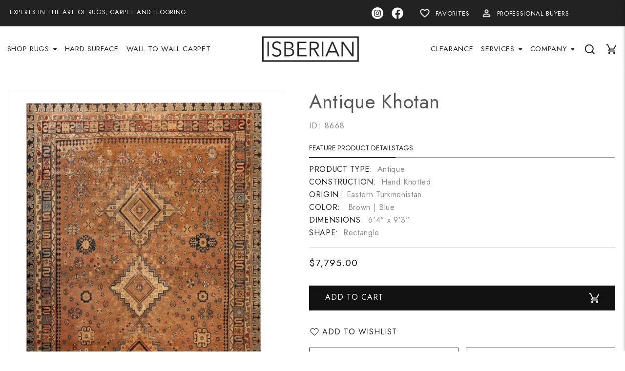

--- FILE ---
content_type: text/html; charset=utf-8
request_url: https://isberianrugs.com/products/antique-khotan-4
body_size: 43828
content:
<!doctype html>
<html class="no-js" lang="en">
  <head>
    <meta charset="utf-8">
    <meta http-equiv="X-UA-Compatible" content="IE=edge">
    <meta name="viewport" content="width=device-width,initial-scale=1">
    <meta name="theme-color" content="">
    <link rel="canonical" href="https://isberianrugs.com/products/antique-khotan-4">
    <link rel="preconnect" href="https://cdn.shopify.com" crossorigin>

    <!-- Google Tag Manager -->
    <script>(function(w,d,s,l,i){w[l]=w[l]||[];w[l].push({'gtm.start':
    new Date().getTime(),event:'gtm.js'});var f=d.getElementsByTagName(s)[0],
    j=d.createElement(s),dl=l!='dataLayer'?'&l='+l:'';j.async=true;j.src=
    'https://www.googletagmanager.com/gtm.js?id='+i+dl;f.parentNode.insertBefore(j,f);
    })(window,document,'script','dataLayer','GTM-M5WGT8J7');</script>
    <!-- End Google Tag Manager --><link rel="icon" type="image/png" href="//isberianrugs.com/cdn/shop/files/Group_616.jpg?crop=center&height=32&v=1701692653&width=32"><link rel="preconnect" href="https://fonts.shopifycdn.com" crossorigin><title>
      Antique Khotan
 &ndash; Isberian</title>

    

    

<meta property="og:site_name" content="Isberian">
<meta property="og:url" content="https://isberianrugs.com/products/antique-khotan-4">
<meta property="og:title" content="Antique Khotan">
<meta property="og:type" content="product">
<meta property="og:description" content="Isberian"><meta property="og:image" content="http://isberianrugs.com/cdn/shop/products/8668.png?v=1709137340">
  <meta property="og:image:secure_url" content="https://isberianrugs.com/cdn/shop/products/8668.png?v=1709137340">
  <meta property="og:image:width" content="1440">
  <meta property="og:image:height" content="1968"><meta property="og:price:amount" content="7,795.00">
  <meta property="og:price:currency" content="USD"><meta name="twitter:card" content="summary_large_image">
<meta name="twitter:title" content="Antique Khotan">
<meta name="twitter:description" content="Isberian">


    <script src="//isberianrugs.com/cdn/shop/t/8/assets/global.js?v=131979263172760203461713762489" defer="defer"></script>
    <script>window.performance && window.performance.mark && window.performance.mark('shopify.content_for_header.start');</script><meta name="google-site-verification" content="u07-2cBd5KJgRQIxMndtbKTXVZQMqDFnZd9s_TnEBqs">
<meta id="shopify-digital-wallet" name="shopify-digital-wallet" content="/82128372015/digital_wallets/dialog">
<meta name="shopify-checkout-api-token" content="90acaa75c525b4766168019042085a00">
<meta id="in-context-paypal-metadata" data-shop-id="82128372015" data-venmo-supported="false" data-environment="production" data-locale="en_US" data-paypal-v4="true" data-currency="USD">
<link rel="alternate" type="application/json+oembed" href="https://isberianrugs.com/products/antique-khotan-4.oembed">
<script async="async" src="/checkouts/internal/preloads.js?locale=en-US"></script>
<link rel="preconnect" href="https://shop.app" crossorigin="anonymous">
<script async="async" src="https://shop.app/checkouts/internal/preloads.js?locale=en-US&shop_id=82128372015" crossorigin="anonymous"></script>
<script id="apple-pay-shop-capabilities" type="application/json">{"shopId":82128372015,"countryCode":"US","currencyCode":"USD","merchantCapabilities":["supports3DS"],"merchantId":"gid:\/\/shopify\/Shop\/82128372015","merchantName":"Isberian","requiredBillingContactFields":["postalAddress","email","phone"],"requiredShippingContactFields":["postalAddress","email","phone"],"shippingType":"shipping","supportedNetworks":["visa","masterCard","amex","discover","elo","jcb"],"total":{"type":"pending","label":"Isberian","amount":"1.00"},"shopifyPaymentsEnabled":true,"supportsSubscriptions":true}</script>
<script id="shopify-features" type="application/json">{"accessToken":"90acaa75c525b4766168019042085a00","betas":["rich-media-storefront-analytics"],"domain":"isberianrugs.com","predictiveSearch":true,"shopId":82128372015,"locale":"en"}</script>
<script>var Shopify = Shopify || {};
Shopify.shop = "2ced56.myshopify.com";
Shopify.locale = "en";
Shopify.currency = {"active":"USD","rate":"1.0"};
Shopify.country = "US";
Shopify.theme = {"name":"isberian theme 22\/04\/2024","id":167753679151,"schema_name":"Dawn","schema_version":"7.0.1","theme_store_id":null,"role":"main"};
Shopify.theme.handle = "null";
Shopify.theme.style = {"id":null,"handle":null};
Shopify.cdnHost = "isberianrugs.com/cdn";
Shopify.routes = Shopify.routes || {};
Shopify.routes.root = "/";</script>
<script type="module">!function(o){(o.Shopify=o.Shopify||{}).modules=!0}(window);</script>
<script>!function(o){function n(){var o=[];function n(){o.push(Array.prototype.slice.apply(arguments))}return n.q=o,n}var t=o.Shopify=o.Shopify||{};t.loadFeatures=n(),t.autoloadFeatures=n()}(window);</script>
<script>
  window.ShopifyPay = window.ShopifyPay || {};
  window.ShopifyPay.apiHost = "shop.app\/pay";
  window.ShopifyPay.redirectState = null;
</script>
<script id="shop-js-analytics" type="application/json">{"pageType":"product"}</script>
<script defer="defer" async type="module" src="//isberianrugs.com/cdn/shopifycloud/shop-js/modules/v2/client.init-shop-cart-sync_BN7fPSNr.en.esm.js"></script>
<script defer="defer" async type="module" src="//isberianrugs.com/cdn/shopifycloud/shop-js/modules/v2/chunk.common_Cbph3Kss.esm.js"></script>
<script defer="defer" async type="module" src="//isberianrugs.com/cdn/shopifycloud/shop-js/modules/v2/chunk.modal_DKumMAJ1.esm.js"></script>
<script type="module">
  await import("//isberianrugs.com/cdn/shopifycloud/shop-js/modules/v2/client.init-shop-cart-sync_BN7fPSNr.en.esm.js");
await import("//isberianrugs.com/cdn/shopifycloud/shop-js/modules/v2/chunk.common_Cbph3Kss.esm.js");
await import("//isberianrugs.com/cdn/shopifycloud/shop-js/modules/v2/chunk.modal_DKumMAJ1.esm.js");

  window.Shopify.SignInWithShop?.initShopCartSync?.({"fedCMEnabled":true,"windoidEnabled":true});

</script>
<script defer="defer" async type="module" src="//isberianrugs.com/cdn/shopifycloud/shop-js/modules/v2/client.payment-terms_BxzfvcZJ.en.esm.js"></script>
<script defer="defer" async type="module" src="//isberianrugs.com/cdn/shopifycloud/shop-js/modules/v2/chunk.common_Cbph3Kss.esm.js"></script>
<script defer="defer" async type="module" src="//isberianrugs.com/cdn/shopifycloud/shop-js/modules/v2/chunk.modal_DKumMAJ1.esm.js"></script>
<script type="module">
  await import("//isberianrugs.com/cdn/shopifycloud/shop-js/modules/v2/client.payment-terms_BxzfvcZJ.en.esm.js");
await import("//isberianrugs.com/cdn/shopifycloud/shop-js/modules/v2/chunk.common_Cbph3Kss.esm.js");
await import("//isberianrugs.com/cdn/shopifycloud/shop-js/modules/v2/chunk.modal_DKumMAJ1.esm.js");

  
</script>
<script>
  window.Shopify = window.Shopify || {};
  if (!window.Shopify.featureAssets) window.Shopify.featureAssets = {};
  window.Shopify.featureAssets['shop-js'] = {"shop-cart-sync":["modules/v2/client.shop-cart-sync_CJVUk8Jm.en.esm.js","modules/v2/chunk.common_Cbph3Kss.esm.js","modules/v2/chunk.modal_DKumMAJ1.esm.js"],"init-fed-cm":["modules/v2/client.init-fed-cm_7Fvt41F4.en.esm.js","modules/v2/chunk.common_Cbph3Kss.esm.js","modules/v2/chunk.modal_DKumMAJ1.esm.js"],"init-shop-email-lookup-coordinator":["modules/v2/client.init-shop-email-lookup-coordinator_Cc088_bR.en.esm.js","modules/v2/chunk.common_Cbph3Kss.esm.js","modules/v2/chunk.modal_DKumMAJ1.esm.js"],"init-windoid":["modules/v2/client.init-windoid_hPopwJRj.en.esm.js","modules/v2/chunk.common_Cbph3Kss.esm.js","modules/v2/chunk.modal_DKumMAJ1.esm.js"],"shop-button":["modules/v2/client.shop-button_B0jaPSNF.en.esm.js","modules/v2/chunk.common_Cbph3Kss.esm.js","modules/v2/chunk.modal_DKumMAJ1.esm.js"],"shop-cash-offers":["modules/v2/client.shop-cash-offers_DPIskqss.en.esm.js","modules/v2/chunk.common_Cbph3Kss.esm.js","modules/v2/chunk.modal_DKumMAJ1.esm.js"],"shop-toast-manager":["modules/v2/client.shop-toast-manager_CK7RT69O.en.esm.js","modules/v2/chunk.common_Cbph3Kss.esm.js","modules/v2/chunk.modal_DKumMAJ1.esm.js"],"init-shop-cart-sync":["modules/v2/client.init-shop-cart-sync_BN7fPSNr.en.esm.js","modules/v2/chunk.common_Cbph3Kss.esm.js","modules/v2/chunk.modal_DKumMAJ1.esm.js"],"init-customer-accounts-sign-up":["modules/v2/client.init-customer-accounts-sign-up_CfPf4CXf.en.esm.js","modules/v2/client.shop-login-button_DeIztwXF.en.esm.js","modules/v2/chunk.common_Cbph3Kss.esm.js","modules/v2/chunk.modal_DKumMAJ1.esm.js"],"pay-button":["modules/v2/client.pay-button_CgIwFSYN.en.esm.js","modules/v2/chunk.common_Cbph3Kss.esm.js","modules/v2/chunk.modal_DKumMAJ1.esm.js"],"init-customer-accounts":["modules/v2/client.init-customer-accounts_DQ3x16JI.en.esm.js","modules/v2/client.shop-login-button_DeIztwXF.en.esm.js","modules/v2/chunk.common_Cbph3Kss.esm.js","modules/v2/chunk.modal_DKumMAJ1.esm.js"],"avatar":["modules/v2/client.avatar_BTnouDA3.en.esm.js"],"init-shop-for-new-customer-accounts":["modules/v2/client.init-shop-for-new-customer-accounts_CsZy_esa.en.esm.js","modules/v2/client.shop-login-button_DeIztwXF.en.esm.js","modules/v2/chunk.common_Cbph3Kss.esm.js","modules/v2/chunk.modal_DKumMAJ1.esm.js"],"shop-follow-button":["modules/v2/client.shop-follow-button_BRMJjgGd.en.esm.js","modules/v2/chunk.common_Cbph3Kss.esm.js","modules/v2/chunk.modal_DKumMAJ1.esm.js"],"checkout-modal":["modules/v2/client.checkout-modal_B9Drz_yf.en.esm.js","modules/v2/chunk.common_Cbph3Kss.esm.js","modules/v2/chunk.modal_DKumMAJ1.esm.js"],"shop-login-button":["modules/v2/client.shop-login-button_DeIztwXF.en.esm.js","modules/v2/chunk.common_Cbph3Kss.esm.js","modules/v2/chunk.modal_DKumMAJ1.esm.js"],"lead-capture":["modules/v2/client.lead-capture_DXYzFM3R.en.esm.js","modules/v2/chunk.common_Cbph3Kss.esm.js","modules/v2/chunk.modal_DKumMAJ1.esm.js"],"shop-login":["modules/v2/client.shop-login_CA5pJqmO.en.esm.js","modules/v2/chunk.common_Cbph3Kss.esm.js","modules/v2/chunk.modal_DKumMAJ1.esm.js"],"payment-terms":["modules/v2/client.payment-terms_BxzfvcZJ.en.esm.js","modules/v2/chunk.common_Cbph3Kss.esm.js","modules/v2/chunk.modal_DKumMAJ1.esm.js"]};
</script>
<script>(function() {
  var isLoaded = false;
  function asyncLoad() {
    if (isLoaded) return;
    isLoaded = true;
    var urls = ["https:\/\/widgets.automizely.com\/reviews\/v1\/sdk.js?connection_id=ba2784c036c14022bff5863f8dac9942\u0026mapped_org_id=060b953a37a0e26bc43cd6acfca536d7_v1\u0026oid=82be7231f093435ea9842c6bd928c98f\u0026shop=2ced56.myshopify.com","https:\/\/a.mailmunch.co\/widgets\/site-1049125-68383eab8ec5ab5cc9a7e9c180d4494305f109ae.js?shop=2ced56.myshopify.com","https:\/\/chimpstatic.com\/mcjs-connected\/js\/users\/b238cd0324a8d3d52fd3e056a\/ed33ea66fcb294fc04d4b93c3.js?shop=2ced56.myshopify.com","https:\/\/a.mailmunch.co\/widgets\/site-1049125-68383eab8ec5ab5cc9a7e9c180d4494305f109ae.js?shop=2ced56.myshopify.com"];
    for (var i = 0; i < urls.length; i++) {
      var s = document.createElement('script');
      s.type = 'text/javascript';
      s.async = true;
      s.src = urls[i];
      var x = document.getElementsByTagName('script')[0];
      x.parentNode.insertBefore(s, x);
    }
  };
  if(window.attachEvent) {
    window.attachEvent('onload', asyncLoad);
  } else {
    window.addEventListener('load', asyncLoad, false);
  }
})();</script>
<script id="__st">var __st={"a":82128372015,"offset":-25200,"reqid":"64ee75ab-da95-4a4e-94ab-f0042bec5cbc-1769757482","pageurl":"isberianrugs.com\/products\/antique-khotan-4","u":"e605d64ecacc","p":"product","rtyp":"product","rid":9616274686255};</script>
<script>window.ShopifyPaypalV4VisibilityTracking = true;</script>
<script id="form-persister">!function(){'use strict';const t='contact',e='new_comment',n=[[t,t],['blogs',e],['comments',e],[t,'customer']],o='password',r='form_key',c=['recaptcha-v3-token','g-recaptcha-response','h-captcha-response',o],s=()=>{try{return window.sessionStorage}catch{return}},i='__shopify_v',u=t=>t.elements[r],a=function(){const t=[...n].map((([t,e])=>`form[action*='/${t}']:not([data-nocaptcha='true']) input[name='form_type'][value='${e}']`)).join(',');var e;return e=t,()=>e?[...document.querySelectorAll(e)].map((t=>t.form)):[]}();function m(t){const e=u(t);a().includes(t)&&(!e||!e.value)&&function(t){try{if(!s())return;!function(t){const e=s();if(!e)return;const n=u(t);if(!n)return;const o=n.value;o&&e.removeItem(o)}(t);const e=Array.from(Array(32),(()=>Math.random().toString(36)[2])).join('');!function(t,e){u(t)||t.append(Object.assign(document.createElement('input'),{type:'hidden',name:r})),t.elements[r].value=e}(t,e),function(t,e){const n=s();if(!n)return;const r=[...t.querySelectorAll(`input[type='${o}']`)].map((({name:t})=>t)),u=[...c,...r],a={};for(const[o,c]of new FormData(t).entries())u.includes(o)||(a[o]=c);n.setItem(e,JSON.stringify({[i]:1,action:t.action,data:a}))}(t,e)}catch(e){console.error('failed to persist form',e)}}(t)}const f=t=>{if('true'===t.dataset.persistBound)return;const e=function(t,e){const n=function(t){return'function'==typeof t.submit?t.submit:HTMLFormElement.prototype.submit}(t).bind(t);return function(){let t;return()=>{t||(t=!0,(()=>{try{e(),n()}catch(t){(t=>{console.error('form submit failed',t)})(t)}})(),setTimeout((()=>t=!1),250))}}()}(t,(()=>{m(t)}));!function(t,e){if('function'==typeof t.submit&&'function'==typeof e)try{t.submit=e}catch{}}(t,e),t.addEventListener('submit',(t=>{t.preventDefault(),e()})),t.dataset.persistBound='true'};!function(){function t(t){const e=(t=>{const e=t.target;return e instanceof HTMLFormElement?e:e&&e.form})(t);e&&m(e)}document.addEventListener('submit',t),document.addEventListener('DOMContentLoaded',(()=>{const e=a();for(const t of e)f(t);var n;n=document.body,new window.MutationObserver((t=>{for(const e of t)if('childList'===e.type&&e.addedNodes.length)for(const t of e.addedNodes)1===t.nodeType&&'FORM'===t.tagName&&a().includes(t)&&f(t)})).observe(n,{childList:!0,subtree:!0,attributes:!1}),document.removeEventListener('submit',t)}))}()}();</script>
<script integrity="sha256-4kQ18oKyAcykRKYeNunJcIwy7WH5gtpwJnB7kiuLZ1E=" data-source-attribution="shopify.loadfeatures" defer="defer" src="//isberianrugs.com/cdn/shopifycloud/storefront/assets/storefront/load_feature-a0a9edcb.js" crossorigin="anonymous"></script>
<script crossorigin="anonymous" defer="defer" src="//isberianrugs.com/cdn/shopifycloud/storefront/assets/shopify_pay/storefront-65b4c6d7.js?v=20250812"></script>
<script data-source-attribution="shopify.dynamic_checkout.dynamic.init">var Shopify=Shopify||{};Shopify.PaymentButton=Shopify.PaymentButton||{isStorefrontPortableWallets:!0,init:function(){window.Shopify.PaymentButton.init=function(){};var t=document.createElement("script");t.src="https://isberianrugs.com/cdn/shopifycloud/portable-wallets/latest/portable-wallets.en.js",t.type="module",document.head.appendChild(t)}};
</script>
<script data-source-attribution="shopify.dynamic_checkout.buyer_consent">
  function portableWalletsHideBuyerConsent(e){var t=document.getElementById("shopify-buyer-consent"),n=document.getElementById("shopify-subscription-policy-button");t&&n&&(t.classList.add("hidden"),t.setAttribute("aria-hidden","true"),n.removeEventListener("click",e))}function portableWalletsShowBuyerConsent(e){var t=document.getElementById("shopify-buyer-consent"),n=document.getElementById("shopify-subscription-policy-button");t&&n&&(t.classList.remove("hidden"),t.removeAttribute("aria-hidden"),n.addEventListener("click",e))}window.Shopify?.PaymentButton&&(window.Shopify.PaymentButton.hideBuyerConsent=portableWalletsHideBuyerConsent,window.Shopify.PaymentButton.showBuyerConsent=portableWalletsShowBuyerConsent);
</script>
<script data-source-attribution="shopify.dynamic_checkout.cart.bootstrap">document.addEventListener("DOMContentLoaded",(function(){function t(){return document.querySelector("shopify-accelerated-checkout-cart, shopify-accelerated-checkout")}if(t())Shopify.PaymentButton.init();else{new MutationObserver((function(e,n){t()&&(Shopify.PaymentButton.init(),n.disconnect())})).observe(document.body,{childList:!0,subtree:!0})}}));
</script>
<link id="shopify-accelerated-checkout-styles" rel="stylesheet" media="screen" href="https://isberianrugs.com/cdn/shopifycloud/portable-wallets/latest/accelerated-checkout-backwards-compat.css" crossorigin="anonymous">
<style id="shopify-accelerated-checkout-cart">
        #shopify-buyer-consent {
  margin-top: 1em;
  display: inline-block;
  width: 100%;
}

#shopify-buyer-consent.hidden {
  display: none;
}

#shopify-subscription-policy-button {
  background: none;
  border: none;
  padding: 0;
  text-decoration: underline;
  font-size: inherit;
  cursor: pointer;
}

#shopify-subscription-policy-button::before {
  box-shadow: none;
}

      </style>
<script id="sections-script" data-sections="header,footer" defer="defer" src="//isberianrugs.com/cdn/shop/t/8/compiled_assets/scripts.js?v=4385"></script>
<script>window.performance && window.performance.mark && window.performance.mark('shopify.content_for_header.end');</script>


    <style data-shopify>
      @font-face {
  font-family: Assistant;
  font-weight: 400;
  font-style: normal;
  font-display: swap;
  src: url("//isberianrugs.com/cdn/fonts/assistant/assistant_n4.9120912a469cad1cc292572851508ca49d12e768.woff2") format("woff2"),
       url("//isberianrugs.com/cdn/fonts/assistant/assistant_n4.6e9875ce64e0fefcd3f4446b7ec9036b3ddd2985.woff") format("woff");
}

      @font-face {
  font-family: Assistant;
  font-weight: 700;
  font-style: normal;
  font-display: swap;
  src: url("//isberianrugs.com/cdn/fonts/assistant/assistant_n7.bf44452348ec8b8efa3aa3068825305886b1c83c.woff2") format("woff2"),
       url("//isberianrugs.com/cdn/fonts/assistant/assistant_n7.0c887fee83f6b3bda822f1150b912c72da0f7b64.woff") format("woff");
}

      
      
      @font-face {
  font-family: Assistant;
  font-weight: 400;
  font-style: normal;
  font-display: swap;
  src: url("//isberianrugs.com/cdn/fonts/assistant/assistant_n4.9120912a469cad1cc292572851508ca49d12e768.woff2") format("woff2"),
       url("//isberianrugs.com/cdn/fonts/assistant/assistant_n4.6e9875ce64e0fefcd3f4446b7ec9036b3ddd2985.woff") format("woff");
}


      :root {
        --font-body-family: Assistant, sans-serif;
        --font-body-style: normal;
        --font-body-weight: 400;
        --font-body-weight-bold: 700;

        --font-heading-family: Assistant, sans-serif;
        --font-heading-style: normal;
        --font-heading-weight: 400;

        --font-body-scale: 1.1;
        --font-heading-scale: 1.0;

        --color-base-text: 18, 18, 18;
        --color-shadow: 18, 18, 18;
        --color-base-background-1: 255, 255, 255;
        --color-base-background-2: 243, 243, 243;
        --color-base-solid-button-labels: 255, 255, 255;
        --color-base-outline-button-labels: 18, 18, 18;
        --color-base-accent-1: 18, 18, 18;
        --color-base-accent-2: 51, 79, 180;
        --payment-terms-background-color: #ffffff;

        --gradient-base-background-1: #ffffff;
        --gradient-base-background-2: #f3f3f3;
        --gradient-base-accent-1: #121212;
        --gradient-base-accent-2: #334fb4;

        --media-padding: px;
        --media-border-opacity: 0.05;
        --media-border-width: 1px;
        --media-radius: 0px;
        --media-shadow-opacity: 0.0;
        --media-shadow-horizontal-offset: 0px;
        --media-shadow-vertical-offset: 4px;
        --media-shadow-blur-radius: 5px;
        --media-shadow-visible: 0;

        --page-width: 130rem;
        --page-width-margin: 0rem;

        --product-card-image-padding: 0.0rem;
        --product-card-corner-radius: 0.0rem;
        --product-card-text-alignment: left;
        --product-card-border-width: 0.0rem;
        --product-card-border-opacity: 0.1;
        --product-card-shadow-opacity: 0.0;
        --product-card-shadow-visible: 0;
        --product-card-shadow-horizontal-offset: 0.0rem;
        --product-card-shadow-vertical-offset: 0.4rem;
        --product-card-shadow-blur-radius: 0.5rem;

        --collection-card-image-padding: 0.0rem;
        --collection-card-corner-radius: 0.0rem;
        --collection-card-text-alignment: left;
        --collection-card-border-width: 0.0rem;
        --collection-card-border-opacity: 0.1;
        --collection-card-shadow-opacity: 0.0;
        --collection-card-shadow-visible: 0;
        --collection-card-shadow-horizontal-offset: 0.0rem;
        --collection-card-shadow-vertical-offset: 0.4rem;
        --collection-card-shadow-blur-radius: 0.5rem;

        --blog-card-image-padding: 0.0rem;
        --blog-card-corner-radius: 0.0rem;
        --blog-card-text-alignment: left;
        --blog-card-border-width: 0.0rem;
        --blog-card-border-opacity: 0.1;
        --blog-card-shadow-opacity: 0.0;
        --blog-card-shadow-visible: 0;
        --blog-card-shadow-horizontal-offset: 0.0rem;
        --blog-card-shadow-vertical-offset: 0.4rem;
        --blog-card-shadow-blur-radius: 0.5rem;

        --badge-corner-radius: 4.0rem;

        --popup-border-width: 1px;
        --popup-border-opacity: 0.1;
        --popup-corner-radius: 0px;
        --popup-shadow-opacity: 0.0;
        --popup-shadow-horizontal-offset: 0px;
        --popup-shadow-vertical-offset: 4px;
        --popup-shadow-blur-radius: 5px;

        --drawer-border-width: 1px;
        --drawer-border-opacity: 0.1;
        --drawer-shadow-opacity: 0.0;
        --drawer-shadow-horizontal-offset: 0px;
        --drawer-shadow-vertical-offset: 4px;
        --drawer-shadow-blur-radius: 5px;

        --spacing-sections-desktop: 0px;
        --spacing-sections-mobile: 0px;

        --grid-desktop-vertical-spacing: 8px;
        --grid-desktop-horizontal-spacing: 8px;
        --grid-mobile-vertical-spacing: 4px;
        --grid-mobile-horizontal-spacing: 4px;

        --text-boxes-border-opacity: 0.1;
        --text-boxes-border-width: 0px;
        --text-boxes-radius: 0px;
        --text-boxes-shadow-opacity: 0.0;
        --text-boxes-shadow-visible: 0;
        --text-boxes-shadow-horizontal-offset: 0px;
        --text-boxes-shadow-vertical-offset: 4px;
        --text-boxes-shadow-blur-radius: 5px;

        --buttons-radius: 0px;
        --buttons-radius-outset: 0px;
        --buttons-border-width: 1px;
        --buttons-border-opacity: 1.0;
        --buttons-shadow-opacity: 0.0;
        --buttons-shadow-visible: 0;
        --buttons-shadow-horizontal-offset: 0px;
        --buttons-shadow-vertical-offset: 4px;
        --buttons-shadow-blur-radius: 5px;
        --buttons-border-offset: 0px;

        --inputs-radius: 0px;
        --inputs-border-width: 1px;
        --inputs-border-opacity: 0.55;
        --inputs-shadow-opacity: 0.0;
        --inputs-shadow-horizontal-offset: 0px;
        --inputs-margin-offset: 0px;
        --inputs-shadow-vertical-offset: 4px;
        --inputs-shadow-blur-radius: 5px;
        --inputs-radius-outset: 0px;

        --variant-pills-radius: 40px;
        --variant-pills-border-width: 1px;
        --variant-pills-border-opacity: 0.55;
        --variant-pills-shadow-opacity: 0.0;
        --variant-pills-shadow-horizontal-offset: 0px;
        --variant-pills-shadow-vertical-offset: 4px;
        --variant-pills-shadow-blur-radius: 5px;
      }

      *,
      *::before,
      *::after {
        box-sizing: inherit;
      }

      html {
        box-sizing: border-box;
        font-size: calc(var(--font-body-scale) * 62.5%);
        height: 100%;
      }

      body {
        display: grid;
        grid-template-rows: auto auto 1fr auto;
        grid-template-columns: 100%;
        min-height: 100%;
        margin: 0;
        font-size: 1.5rem;
        letter-spacing: 0.06rem;
        line-height: calc(1 + 0.8 / var(--font-body-scale));
        font-family: var(--font-body-family);
        font-style: var(--font-body-style);
        font-weight: var(--font-body-weight);
      }

      @media screen and (min-width: 750px) {
        body {
          font-size: 1.6rem;
        }
      }
      small.copyright__content a:hover {
    color: #fff;
}

.policies + ul {
    display: none !important;
}
    </style>

    <link href="//isberianrugs.com/cdn/shop/t/8/assets/base.css?v=74426371800076585241713762762" rel="stylesheet" type="text/css" media="all" />
    <link href="//isberianrugs.com/cdn/shop/t/8/assets/new-file.css?v=44057256242391771671745818604" rel="stylesheet" type="text/css" media="all" />
    
    <link href="//isberianrugs.com/cdn/shop/t/8/assets/inner-style.css?v=29595703236816457631762879275" rel="stylesheet" type="text/css" media="all" />
    <link href="//isberianrugs.com/cdn/shop/t/8/assets/inner-responsive.css?v=84156999383823607661762873619" rel="stylesheet" type="text/css" media="all" />
    <link href="https://unpkg.com/aos@2.3.1/dist/aos.css" rel="stylesheet">
    <link rel="stylesheet" href="https://unpkg.com/swiper/swiper-bundle.min.css" /><link rel="preload" as="font" href="//isberianrugs.com/cdn/fonts/assistant/assistant_n4.9120912a469cad1cc292572851508ca49d12e768.woff2" type="font/woff2" crossorigin><link rel="preload" as="font" href="//isberianrugs.com/cdn/fonts/assistant/assistant_n4.9120912a469cad1cc292572851508ca49d12e768.woff2" type="font/woff2" crossorigin><link rel="stylesheet" href="//isberianrugs.com/cdn/shop/t/8/assets/component-predictive-search.css?v=83512081251802922551713762489" media="print" onload="this.media='all'"><script>document.documentElement.className = document.documentElement.className.replace('no-js', 'js');
    if (Shopify.designMode) {
      document.documentElement.classList.add('shopify-design-mode');
    }
    </script>

    <script>window.performance && window.performance.mark && window.performance.mark('shopify.content_for_header.start');</script><meta name="google-site-verification" content="u07-2cBd5KJgRQIxMndtbKTXVZQMqDFnZd9s_TnEBqs">
<meta id="shopify-digital-wallet" name="shopify-digital-wallet" content="/82128372015/digital_wallets/dialog">
<meta name="shopify-checkout-api-token" content="90acaa75c525b4766168019042085a00">
<meta id="in-context-paypal-metadata" data-shop-id="82128372015" data-venmo-supported="false" data-environment="production" data-locale="en_US" data-paypal-v4="true" data-currency="USD">
<link rel="alternate" type="application/json+oembed" href="https://isberianrugs.com/products/antique-khotan-4.oembed">
<script async="async" src="/checkouts/internal/preloads.js?locale=en-US"></script>
<link rel="preconnect" href="https://shop.app" crossorigin="anonymous">
<script async="async" src="https://shop.app/checkouts/internal/preloads.js?locale=en-US&shop_id=82128372015" crossorigin="anonymous"></script>
<script id="apple-pay-shop-capabilities" type="application/json">{"shopId":82128372015,"countryCode":"US","currencyCode":"USD","merchantCapabilities":["supports3DS"],"merchantId":"gid:\/\/shopify\/Shop\/82128372015","merchantName":"Isberian","requiredBillingContactFields":["postalAddress","email","phone"],"requiredShippingContactFields":["postalAddress","email","phone"],"shippingType":"shipping","supportedNetworks":["visa","masterCard","amex","discover","elo","jcb"],"total":{"type":"pending","label":"Isberian","amount":"1.00"},"shopifyPaymentsEnabled":true,"supportsSubscriptions":true}</script>
<script id="shopify-features" type="application/json">{"accessToken":"90acaa75c525b4766168019042085a00","betas":["rich-media-storefront-analytics"],"domain":"isberianrugs.com","predictiveSearch":true,"shopId":82128372015,"locale":"en"}</script>
<script>var Shopify = Shopify || {};
Shopify.shop = "2ced56.myshopify.com";
Shopify.locale = "en";
Shopify.currency = {"active":"USD","rate":"1.0"};
Shopify.country = "US";
Shopify.theme = {"name":"isberian theme 22\/04\/2024","id":167753679151,"schema_name":"Dawn","schema_version":"7.0.1","theme_store_id":null,"role":"main"};
Shopify.theme.handle = "null";
Shopify.theme.style = {"id":null,"handle":null};
Shopify.cdnHost = "isberianrugs.com/cdn";
Shopify.routes = Shopify.routes || {};
Shopify.routes.root = "/";</script>
<script type="module">!function(o){(o.Shopify=o.Shopify||{}).modules=!0}(window);</script>
<script>!function(o){function n(){var o=[];function n(){o.push(Array.prototype.slice.apply(arguments))}return n.q=o,n}var t=o.Shopify=o.Shopify||{};t.loadFeatures=n(),t.autoloadFeatures=n()}(window);</script>
<script>
  window.ShopifyPay = window.ShopifyPay || {};
  window.ShopifyPay.apiHost = "shop.app\/pay";
  window.ShopifyPay.redirectState = null;
</script>
<script id="shop-js-analytics" type="application/json">{"pageType":"product"}</script>
<script defer="defer" async type="module" src="//isberianrugs.com/cdn/shopifycloud/shop-js/modules/v2/client.init-shop-cart-sync_BN7fPSNr.en.esm.js"></script>
<script defer="defer" async type="module" src="//isberianrugs.com/cdn/shopifycloud/shop-js/modules/v2/chunk.common_Cbph3Kss.esm.js"></script>
<script defer="defer" async type="module" src="//isberianrugs.com/cdn/shopifycloud/shop-js/modules/v2/chunk.modal_DKumMAJ1.esm.js"></script>
<script type="module">
  await import("//isberianrugs.com/cdn/shopifycloud/shop-js/modules/v2/client.init-shop-cart-sync_BN7fPSNr.en.esm.js");
await import("//isberianrugs.com/cdn/shopifycloud/shop-js/modules/v2/chunk.common_Cbph3Kss.esm.js");
await import("//isberianrugs.com/cdn/shopifycloud/shop-js/modules/v2/chunk.modal_DKumMAJ1.esm.js");

  window.Shopify.SignInWithShop?.initShopCartSync?.({"fedCMEnabled":true,"windoidEnabled":true});

</script>
<script defer="defer" async type="module" src="//isberianrugs.com/cdn/shopifycloud/shop-js/modules/v2/client.payment-terms_BxzfvcZJ.en.esm.js"></script>
<script defer="defer" async type="module" src="//isberianrugs.com/cdn/shopifycloud/shop-js/modules/v2/chunk.common_Cbph3Kss.esm.js"></script>
<script defer="defer" async type="module" src="//isberianrugs.com/cdn/shopifycloud/shop-js/modules/v2/chunk.modal_DKumMAJ1.esm.js"></script>
<script type="module">
  await import("//isberianrugs.com/cdn/shopifycloud/shop-js/modules/v2/client.payment-terms_BxzfvcZJ.en.esm.js");
await import("//isberianrugs.com/cdn/shopifycloud/shop-js/modules/v2/chunk.common_Cbph3Kss.esm.js");
await import("//isberianrugs.com/cdn/shopifycloud/shop-js/modules/v2/chunk.modal_DKumMAJ1.esm.js");

  
</script>
<script>
  window.Shopify = window.Shopify || {};
  if (!window.Shopify.featureAssets) window.Shopify.featureAssets = {};
  window.Shopify.featureAssets['shop-js'] = {"shop-cart-sync":["modules/v2/client.shop-cart-sync_CJVUk8Jm.en.esm.js","modules/v2/chunk.common_Cbph3Kss.esm.js","modules/v2/chunk.modal_DKumMAJ1.esm.js"],"init-fed-cm":["modules/v2/client.init-fed-cm_7Fvt41F4.en.esm.js","modules/v2/chunk.common_Cbph3Kss.esm.js","modules/v2/chunk.modal_DKumMAJ1.esm.js"],"init-shop-email-lookup-coordinator":["modules/v2/client.init-shop-email-lookup-coordinator_Cc088_bR.en.esm.js","modules/v2/chunk.common_Cbph3Kss.esm.js","modules/v2/chunk.modal_DKumMAJ1.esm.js"],"init-windoid":["modules/v2/client.init-windoid_hPopwJRj.en.esm.js","modules/v2/chunk.common_Cbph3Kss.esm.js","modules/v2/chunk.modal_DKumMAJ1.esm.js"],"shop-button":["modules/v2/client.shop-button_B0jaPSNF.en.esm.js","modules/v2/chunk.common_Cbph3Kss.esm.js","modules/v2/chunk.modal_DKumMAJ1.esm.js"],"shop-cash-offers":["modules/v2/client.shop-cash-offers_DPIskqss.en.esm.js","modules/v2/chunk.common_Cbph3Kss.esm.js","modules/v2/chunk.modal_DKumMAJ1.esm.js"],"shop-toast-manager":["modules/v2/client.shop-toast-manager_CK7RT69O.en.esm.js","modules/v2/chunk.common_Cbph3Kss.esm.js","modules/v2/chunk.modal_DKumMAJ1.esm.js"],"init-shop-cart-sync":["modules/v2/client.init-shop-cart-sync_BN7fPSNr.en.esm.js","modules/v2/chunk.common_Cbph3Kss.esm.js","modules/v2/chunk.modal_DKumMAJ1.esm.js"],"init-customer-accounts-sign-up":["modules/v2/client.init-customer-accounts-sign-up_CfPf4CXf.en.esm.js","modules/v2/client.shop-login-button_DeIztwXF.en.esm.js","modules/v2/chunk.common_Cbph3Kss.esm.js","modules/v2/chunk.modal_DKumMAJ1.esm.js"],"pay-button":["modules/v2/client.pay-button_CgIwFSYN.en.esm.js","modules/v2/chunk.common_Cbph3Kss.esm.js","modules/v2/chunk.modal_DKumMAJ1.esm.js"],"init-customer-accounts":["modules/v2/client.init-customer-accounts_DQ3x16JI.en.esm.js","modules/v2/client.shop-login-button_DeIztwXF.en.esm.js","modules/v2/chunk.common_Cbph3Kss.esm.js","modules/v2/chunk.modal_DKumMAJ1.esm.js"],"avatar":["modules/v2/client.avatar_BTnouDA3.en.esm.js"],"init-shop-for-new-customer-accounts":["modules/v2/client.init-shop-for-new-customer-accounts_CsZy_esa.en.esm.js","modules/v2/client.shop-login-button_DeIztwXF.en.esm.js","modules/v2/chunk.common_Cbph3Kss.esm.js","modules/v2/chunk.modal_DKumMAJ1.esm.js"],"shop-follow-button":["modules/v2/client.shop-follow-button_BRMJjgGd.en.esm.js","modules/v2/chunk.common_Cbph3Kss.esm.js","modules/v2/chunk.modal_DKumMAJ1.esm.js"],"checkout-modal":["modules/v2/client.checkout-modal_B9Drz_yf.en.esm.js","modules/v2/chunk.common_Cbph3Kss.esm.js","modules/v2/chunk.modal_DKumMAJ1.esm.js"],"shop-login-button":["modules/v2/client.shop-login-button_DeIztwXF.en.esm.js","modules/v2/chunk.common_Cbph3Kss.esm.js","modules/v2/chunk.modal_DKumMAJ1.esm.js"],"lead-capture":["modules/v2/client.lead-capture_DXYzFM3R.en.esm.js","modules/v2/chunk.common_Cbph3Kss.esm.js","modules/v2/chunk.modal_DKumMAJ1.esm.js"],"shop-login":["modules/v2/client.shop-login_CA5pJqmO.en.esm.js","modules/v2/chunk.common_Cbph3Kss.esm.js","modules/v2/chunk.modal_DKumMAJ1.esm.js"],"payment-terms":["modules/v2/client.payment-terms_BxzfvcZJ.en.esm.js","modules/v2/chunk.common_Cbph3Kss.esm.js","modules/v2/chunk.modal_DKumMAJ1.esm.js"]};
</script>
<script>(function() {
  var isLoaded = false;
  function asyncLoad() {
    if (isLoaded) return;
    isLoaded = true;
    var urls = ["https:\/\/widgets.automizely.com\/reviews\/v1\/sdk.js?connection_id=ba2784c036c14022bff5863f8dac9942\u0026mapped_org_id=060b953a37a0e26bc43cd6acfca536d7_v1\u0026oid=82be7231f093435ea9842c6bd928c98f\u0026shop=2ced56.myshopify.com","https:\/\/a.mailmunch.co\/widgets\/site-1049125-68383eab8ec5ab5cc9a7e9c180d4494305f109ae.js?shop=2ced56.myshopify.com","https:\/\/chimpstatic.com\/mcjs-connected\/js\/users\/b238cd0324a8d3d52fd3e056a\/ed33ea66fcb294fc04d4b93c3.js?shop=2ced56.myshopify.com","https:\/\/a.mailmunch.co\/widgets\/site-1049125-68383eab8ec5ab5cc9a7e9c180d4494305f109ae.js?shop=2ced56.myshopify.com"];
    for (var i = 0; i < urls.length; i++) {
      var s = document.createElement('script');
      s.type = 'text/javascript';
      s.async = true;
      s.src = urls[i];
      var x = document.getElementsByTagName('script')[0];
      x.parentNode.insertBefore(s, x);
    }
  };
  if(window.attachEvent) {
    window.attachEvent('onload', asyncLoad);
  } else {
    window.addEventListener('load', asyncLoad, false);
  }
})();</script>
<script id="__st">var __st={"a":82128372015,"offset":-25200,"reqid":"64ee75ab-da95-4a4e-94ab-f0042bec5cbc-1769757482","pageurl":"isberianrugs.com\/products\/antique-khotan-4","u":"e605d64ecacc","p":"product","rtyp":"product","rid":9616274686255};</script>
<script>window.ShopifyPaypalV4VisibilityTracking = true;</script>
<script id="form-persister">!function(){'use strict';const t='contact',e='new_comment',n=[[t,t],['blogs',e],['comments',e],[t,'customer']],o='password',r='form_key',c=['recaptcha-v3-token','g-recaptcha-response','h-captcha-response',o],s=()=>{try{return window.sessionStorage}catch{return}},i='__shopify_v',u=t=>t.elements[r],a=function(){const t=[...n].map((([t,e])=>`form[action*='/${t}']:not([data-nocaptcha='true']) input[name='form_type'][value='${e}']`)).join(',');var e;return e=t,()=>e?[...document.querySelectorAll(e)].map((t=>t.form)):[]}();function m(t){const e=u(t);a().includes(t)&&(!e||!e.value)&&function(t){try{if(!s())return;!function(t){const e=s();if(!e)return;const n=u(t);if(!n)return;const o=n.value;o&&e.removeItem(o)}(t);const e=Array.from(Array(32),(()=>Math.random().toString(36)[2])).join('');!function(t,e){u(t)||t.append(Object.assign(document.createElement('input'),{type:'hidden',name:r})),t.elements[r].value=e}(t,e),function(t,e){const n=s();if(!n)return;const r=[...t.querySelectorAll(`input[type='${o}']`)].map((({name:t})=>t)),u=[...c,...r],a={};for(const[o,c]of new FormData(t).entries())u.includes(o)||(a[o]=c);n.setItem(e,JSON.stringify({[i]:1,action:t.action,data:a}))}(t,e)}catch(e){console.error('failed to persist form',e)}}(t)}const f=t=>{if('true'===t.dataset.persistBound)return;const e=function(t,e){const n=function(t){return'function'==typeof t.submit?t.submit:HTMLFormElement.prototype.submit}(t).bind(t);return function(){let t;return()=>{t||(t=!0,(()=>{try{e(),n()}catch(t){(t=>{console.error('form submit failed',t)})(t)}})(),setTimeout((()=>t=!1),250))}}()}(t,(()=>{m(t)}));!function(t,e){if('function'==typeof t.submit&&'function'==typeof e)try{t.submit=e}catch{}}(t,e),t.addEventListener('submit',(t=>{t.preventDefault(),e()})),t.dataset.persistBound='true'};!function(){function t(t){const e=(t=>{const e=t.target;return e instanceof HTMLFormElement?e:e&&e.form})(t);e&&m(e)}document.addEventListener('submit',t),document.addEventListener('DOMContentLoaded',(()=>{const e=a();for(const t of e)f(t);var n;n=document.body,new window.MutationObserver((t=>{for(const e of t)if('childList'===e.type&&e.addedNodes.length)for(const t of e.addedNodes)1===t.nodeType&&'FORM'===t.tagName&&a().includes(t)&&f(t)})).observe(n,{childList:!0,subtree:!0,attributes:!1}),document.removeEventListener('submit',t)}))}()}();</script>
<script integrity="sha256-4kQ18oKyAcykRKYeNunJcIwy7WH5gtpwJnB7kiuLZ1E=" data-source-attribution="shopify.loadfeatures" defer="defer" src="//isberianrugs.com/cdn/shopifycloud/storefront/assets/storefront/load_feature-a0a9edcb.js" crossorigin="anonymous"></script>
<script crossorigin="anonymous" defer="defer" src="//isberianrugs.com/cdn/shopifycloud/storefront/assets/shopify_pay/storefront-65b4c6d7.js?v=20250812"></script>
<script data-source-attribution="shopify.dynamic_checkout.dynamic.init">var Shopify=Shopify||{};Shopify.PaymentButton=Shopify.PaymentButton||{isStorefrontPortableWallets:!0,init:function(){window.Shopify.PaymentButton.init=function(){};var t=document.createElement("script");t.src="https://isberianrugs.com/cdn/shopifycloud/portable-wallets/latest/portable-wallets.en.js",t.type="module",document.head.appendChild(t)}};
</script>
<script data-source-attribution="shopify.dynamic_checkout.buyer_consent">
  function portableWalletsHideBuyerConsent(e){var t=document.getElementById("shopify-buyer-consent"),n=document.getElementById("shopify-subscription-policy-button");t&&n&&(t.classList.add("hidden"),t.setAttribute("aria-hidden","true"),n.removeEventListener("click",e))}function portableWalletsShowBuyerConsent(e){var t=document.getElementById("shopify-buyer-consent"),n=document.getElementById("shopify-subscription-policy-button");t&&n&&(t.classList.remove("hidden"),t.removeAttribute("aria-hidden"),n.addEventListener("click",e))}window.Shopify?.PaymentButton&&(window.Shopify.PaymentButton.hideBuyerConsent=portableWalletsHideBuyerConsent,window.Shopify.PaymentButton.showBuyerConsent=portableWalletsShowBuyerConsent);
</script>
<script data-source-attribution="shopify.dynamic_checkout.cart.bootstrap">document.addEventListener("DOMContentLoaded",(function(){function t(){return document.querySelector("shopify-accelerated-checkout-cart, shopify-accelerated-checkout")}if(t())Shopify.PaymentButton.init();else{new MutationObserver((function(e,n){t()&&(Shopify.PaymentButton.init(),n.disconnect())})).observe(document.body,{childList:!0,subtree:!0})}}));
</script>
<!-- placeholder 6ac6acafe35f12db --><script>window.performance && window.performance.mark && window.performance.mark('shopify.content_for_header.end');</script> <!-- Header hook for plugins -->
    <link href="//isberianrugs.com/cdn/shop/t/8/assets/application.scss.css?v=139298746300027799201713762489" rel="stylesheet" type="text/css" media="all" />
    <script src="//isberianrugs.com/cdn/shop/t/8/assets/application.js?v=29332854537791018941713762489" type="text/javascript"></script>

    <!-- My Custom Css -->
    <link rel="preconnect" href="https://fonts.googleapis.com"><link rel="preconnect" href="https://fonts.gstatic.com" crossorigin><link href="https://fonts.googleapis.com/css2?family=Jost:ital,wght@0,300;0,400;0,500;0,600;0,700;0,800;1,300;1,400;1,500;1,600;1,700;1,800&display=swap" rel="stylesheet">

    <link href="//isberianrugs.com/cdn/shop/t/8/assets/bootstrap.min.css?v=21146592674686714721713762489" rel="stylesheet" type="text/css" media="all" />
<link href="//isberianrugs.com/cdn/shop/t/8/assets/all.min.css?v=36424989325540337351713762489" rel="stylesheet" type="text/css" media="all" />
<link href="//isberianrugs.com/cdn/shop/t/8/assets/slick.css?v=98340474046176884051713762489" rel="stylesheet" type="text/css" media="all" />
<link href="//isberianrugs.com/cdn/shop/t/8/assets/meanmenu.css?v=131729131112117817531713762489" rel="stylesheet" type="text/css" media="all" />
<link href="//isberianrugs.com/cdn/shop/t/8/assets/scrollbar.css?v=176097579882225521581713762489" rel="stylesheet" type="text/css" media="all" />
<link href="//isberianrugs.com/cdn/shop/t/8/assets/default.css?v=83752655273939250141713762489" rel="stylesheet" type="text/css" media="all" />
<link href="//isberianrugs.com/cdn/shop/t/8/assets/style.css?v=177855657378099807291753343645" rel="stylesheet" type="text/css" media="all" />
<link href="//isberianrugs.com/cdn/shop/t/8/assets/responsive.css?v=35900618545843099591753339377" rel="stylesheet" type="text/css" media="all" />

<script src="//isberianrugs.com/cdn/shop/t/8/assets/jquery-1.12.4.min.js?v=143819514376552347241713762489" type="text/javascript"></script>
<script src="https://ajax.googleapis.com/ajax/libs/jquery/3.7.1/jquery.min.js"></script>

<script type="text/javascript">
    (function(c,l,a,r,i,t,y){
        c[a]=c[a]||function(){(c[a].q=c[a].q||[]).push(arguments)};
        t=l.createElement(r);t.async=1;t.src="https://www.clarity.ms/tag/"+i;
        y=l.getElementsByTagName(r)[0];y.parentNode.insertBefore(t,y);
    })(window, document, "clarity", "script", "tixo6fxq4j");
</script>

  <!-- BEGIN app block: shopify://apps/trynow-try-before-you-buy/blocks/gated-flow/4c8ee11a-0e2d-4d12-800e-b312601aebc7 -->




<script>
  function onTrynowReady() {
    window.trynow.initialize({
      myshopifyDomain: '2ced56.myshopify.com',
      root: window.Shopify?.routes?.root ?? '/',
      currency: 'USD',
      preview: false ?? false,
      logLevel: 'silent'
    })
  }
</script>


  
  <script
    data-trynow
    async
    src='https://components.trynow.net/shopify/1.29.1/trynow.min.js'
    onload='onTrynowReady()'
  ></script>





<!-- END app block --><!-- BEGIN app block: shopify://apps/hulk-form-builder/blocks/app-embed/b6b8dd14-356b-4725-a4ed-77232212b3c3 --><!-- BEGIN app snippet: hulkapps-formbuilder-theme-ext --><script type="text/javascript">
  
  if (typeof window.formbuilder_customer != "object") {
        window.formbuilder_customer = {}
  }

  window.hulkFormBuilder = {
    form_data: {"form_3xOvJ5f78Z8cwVbK8M7reQ":{"uuid":"3xOvJ5f78Z8cwVbK8M7reQ","form_name":"contact form","form_data":{"div_back_gradient_1":"#fff","div_back_gradient_2":"#fff","back_color":"#fff","form_title":"\u003ch4 inter=\"\" style=\"font-size:14px; color:#707070;  font-family: \"\u003eCONTACT FORM\u003c\/h4\u003e\n","form_submit":"Submit","after_submit":"redirect","after_submit_msg":"","captcha_enable":"no","label_style":"blockLabels","input_border_radius":"2","back_type":"transparent","input_back_color":"#fff","input_back_color_hover":"#fff","back_shadow":"none","label_font_clr":"#333333","input_font_clr":"#333333","button_align":"fullBtn","button_clr":"#fff","button_back_clr":"#333333","button_border_radius":0,"form_width":"600px","form_border_size":"2","form_border_clr":"#c7c7c7","form_border_radius":"1","label_font_size":"14","input_font_size":"12","button_font_size":"20","form_padding":"5","input_border_color":"#ccc","input_border_color_hover":"#ccc","btn_border_clr":"#333333","btn_border_size":"1","form_name":"contact form","":"","form_emails":"","admin_email_subject":"New form submission received.","admin_email_message":"Hi [first-name of store owner],\u003cbr\u003eSomeone just submitted a response to your form.\u003cbr\u003ePlease find the details below:","form_access_message":"\u003cp\u003ePlease login to access the form\u003cbr\u003eDo not have an account? Create account\u003c\/p\u003e","form_description":"\u003cp\u003eWith a deep well of knowledge passed down through five generations, The Isberian Rug Company offers our discerning clientele the largest inventory of curated rugs, luxurious wall-to-wall carpeting, unique hard surface coverings, and more.\u0026nbsp;\u003c\/p\u003e\n\n\u003cp\u003e\u003cbr \/\u003e\nTake the first step to the floor of your dreams! Call or fill out this brief form to request a complimentary video consultation.\u003c\/p\u003e\n","capture_form_submission_counts":"no","custom_count_number":"","form_banner_alignment":"left","after_submit_url":"https:\/\/isberianrugs.com\/pages\/thankyou","formElements":[{"type":"text","position":0,"label":"FIRST NAME ","customClass":"","halfwidth":"no","Conditions":{},"page_number":1,"required":"yes"},{"type":"text","position":1,"label":"LAST NAME ","halfwidth":"no","Conditions":{},"page_number":1,"required":"yes"},{"type":"email","position":2,"label":"EMAIL ","required":"yes","email_confirm":"yes","Conditions":{},"page_number":1},{"Conditions":{},"type":"phone","position":3,"label":"PHONE ","page_number":1,"required":"yes"},{"Conditions":{},"type":"text","position":4,"label":"ZIP CODE *","page_number":1},{"type":"textarea","position":5,"label":"TELL US ABOUT YOUR PROJECT ","required":"yes","Conditions":{},"page_number":1,"inputHeight":"100"},{"Conditions":{},"type":"multipleCheckbox","position":6,"label":"I’M INTERESTED IN","values":"Hard Surface flooring\nWall-to-wall or Broadloom Carpeting\nRugs\nRug or Carpet Cleaning Services\nRepair or Custom Fabrication Services\nAppraisal Services","elementCost":{},"page_number":1,"align":"vertical"},{"Conditions":{},"type":"radio","position":7,"label":"WHEN WOULD YOU LIKE TO SCHEDULE YOUR VIDEO MEETING?","values":"Any day\nMonday\nTuesday\nWednesday\nThursday\nFriday","elementCost":{},"page_number":1,"align":"vertical"},{"Conditions":{},"type":"radio","position":8,"label":"WHAT TIME OF DAY DO YOU PREFER?","values":"Anytime\nMorning\nAfternoon","elementCost":{},"page_number":1,"align":"vertical"},{"Conditions":{},"type":"image","position":9,"label":"UPLOAD PHOTO OF YOUR SPACE ","enable_drag_and_drop":"yes","page_number":1}]},"is_spam_form":false,"shop_uuid":"-KEr4KeaSTj1yfBvyFKe_Q","shop_timezone":"America\/Denver","shop_id":126718,"shop_is_after_submit_enabled":true,"shop_shopify_plan":"professional","shop_shopify_domain":"2ced56.myshopify.com","shop_remove_watermark":false,"shop_created_at":"2025-01-20T21:40:08.837-06:00"}},
    shop_data: {"shop_-KEr4KeaSTj1yfBvyFKe_Q":{"shop_uuid":"-KEr4KeaSTj1yfBvyFKe_Q","shop_timezone":"America\/Denver","shop_id":126718,"shop_is_after_submit_enabled":true,"shop_shopify_plan":"Shopify","shop_shopify_domain":"2ced56.myshopify.com","shop_created_at":"2025-01-20T21:40:08.837-06:00","is_skip_metafield":false,"shop_deleted":false,"shop_disabled":false}},
    settings_data: {"shop_settings":{"shop_customise_msgs":[],"default_customise_msgs":{"is_required":"is required","thank_you":"Thank you! The form was submitted successfully.","processing":"Processing...","valid_data":"Please provide valid data","valid_email":"Provide valid email format","valid_tags":"HTML Tags are not allowed","valid_phone":"Provide valid phone number","valid_captcha":"Please provide valid captcha response","valid_url":"Provide valid URL","only_number_alloud":"Provide valid number in","number_less":"must be less than","number_more":"must be more than","image_must_less":"Image must be less than 20MB","image_number":"Images allowed","image_extension":"Invalid extension! Please provide image file","error_image_upload":"Error in image upload. Please try again.","error_file_upload":"Error in file upload. Please try again.","your_response":"Your response","error_form_submit":"Error occur.Please try again after sometime.","email_submitted":"Form with this email is already submitted","invalid_email_by_zerobounce":"The email address you entered appears to be invalid. Please check it and try again.","download_file":"Download file","card_details_invalid":"Your card details are invalid","card_details":"Card details","please_enter_card_details":"Please enter card details","card_number":"Card number","exp_mm":"Exp MM","exp_yy":"Exp YY","crd_cvc":"CVV","payment_value":"Payment amount","please_enter_payment_amount":"Please enter payment amount","address1":"Address line 1","address2":"Address line 2","city":"City","province":"Province","zipcode":"Zip code","country":"Country","blocked_domain":"This form does not accept addresses from","file_must_less":"File must be less than 20MB","file_extension":"Invalid extension! Please provide file","only_file_number_alloud":"files allowed","previous":"Previous","next":"Next","must_have_a_input":"Please enter at least one field.","please_enter_required_data":"Please enter required data","atleast_one_special_char":"Include at least one special character","atleast_one_lowercase_char":"Include at least one lowercase character","atleast_one_uppercase_char":"Include at least one uppercase character","atleast_one_number":"Include at least one number","must_have_8_chars":"Must have 8 characters long","be_between_8_and_12_chars":"Be between 8 and 12 characters long","please_select":"Please Select","phone_submitted":"Form with this phone number is already submitted","user_res_parse_error":"Error while submitting the form","valid_same_values":"values must be same","product_choice_clear_selection":"Clear Selection","picture_choice_clear_selection":"Clear Selection","remove_all_for_file_image_upload":"Remove All","invalid_file_type_for_image_upload":"You can't upload files of this type.","invalid_file_type_for_signature_upload":"You can't upload files of this type.","max_files_exceeded_for_file_upload":"You can not upload any more files.","max_files_exceeded_for_image_upload":"You can not upload any more files.","file_already_exist":"File already uploaded","max_limit_exceed":"You have added the maximum number of text fields.","cancel_upload_for_file_upload":"Cancel upload","cancel_upload_for_image_upload":"Cancel upload","cancel_upload_for_signature_upload":"Cancel upload"},"shop_blocked_domains":[]}},
    features_data: {"shop_plan_features":{"shop_plan_features":["unlimited-forms","full-design-customization","export-form-submissions","multiple-recipients-for-form-submissions","multiple-admin-notifications","enable-captcha","unlimited-file-uploads","save-submitted-form-data","set-auto-response-message","conditional-logic","form-banner","save-as-draft-facility","include-user-response-in-admin-email","disable-form-submission","file-upload"]}},
    shop: null,
    shop_id: null,
    plan_features: null,
    validateDoubleQuotes: false,
    assets: {
      extraFunctions: "https://cdn.shopify.com/extensions/019bb5ee-ec40-7527-955d-c1b8751eb060/form-builder-by-hulkapps-50/assets/extra-functions.js",
      extraStyles: "https://cdn.shopify.com/extensions/019bb5ee-ec40-7527-955d-c1b8751eb060/form-builder-by-hulkapps-50/assets/extra-styles.css",
      bootstrapStyles: "https://cdn.shopify.com/extensions/019bb5ee-ec40-7527-955d-c1b8751eb060/form-builder-by-hulkapps-50/assets/theme-app-extension-bootstrap.css"
    },
    translations: {
      htmlTagNotAllowed: "HTML Tags are not allowed",
      sqlQueryNotAllowed: "SQL Queries are not allowed",
      doubleQuoteNotAllowed: "Double quotes are not allowed",
      vorwerkHttpWwwNotAllowed: "The words \u0026#39;http\u0026#39; and \u0026#39;www\u0026#39; are not allowed. Please remove them and try again.",
      maxTextFieldsReached: "You have added the maximum number of text fields.",
      avoidNegativeWords: "Avoid negative words: Don\u0026#39;t use negative words in your contact message.",
      customDesignOnly: "This form is for custom designs requests. For general inquiries please contact our team at info@stagheaddesigns.com",
      zerobounceApiErrorMsg: "We couldn\u0026#39;t verify your email due to a technical issue. Please try again later.",
    }

  }

  

  window.FbThemeAppExtSettingsHash = {}
  
</script><!-- END app snippet --><!-- END app block --><!-- BEGIN app block: shopify://apps/smart-filter-search/blocks/app-embed/5cc1944c-3014-4a2a-af40-7d65abc0ef73 -->
<link href="https://cdn.shopify.com/extensions/019c079c-a593-74c3-990c-20f013005f71/smart-product-filters-678/assets/globo.filter.min.js" as="script" rel="preload">
<link rel="preconnect" href="https://filter-x3.globo.io" crossorigin>
<link rel="dns-prefetch" href="https://filter-x3.globo.io"><link rel="stylesheet" href="https://cdn.shopify.com/extensions/019c079c-a593-74c3-990c-20f013005f71/smart-product-filters-678/assets/globo.search.css" media="print" onload="this.media='all'">

<meta id="search_terms_value" content="" />
<!-- BEGIN app snippet: global.variables --><script>
  window.shopCurrency = "USD";
  window.shopCountry = "US";
  window.shopLanguageCode = "en";

  window.currentCurrency = "USD";
  window.currentCountry = "US";
  window.currentLanguageCode = "en";

  window.shopCustomer = false

  window.useCustomTreeTemplate = true;
  window.useCustomProductTemplate = true;

  window.GloboFilterRequestOrigin = "https://isberianrugs.com";
  window.GloboFilterShopifyDomain = "2ced56.myshopify.com";
  window.GloboFilterSFAT = "";
  window.GloboFilterSFApiVersion = "2025-07";
  window.GloboFilterProxyPath = "/apps/globofilters";
  window.GloboFilterRootUrl = "";
  window.GloboFilterTranslation = {"search":{"suggestions":"Suggestions","collections":"Collections","pages":"Pages","product":"Product","products":"Products","view_all":"Search for","view_all_products":"View all products","not_found":"Sorry, nothing found for","product_not_found":"No products were found","no_result_keywords_suggestions_title":"Popular searches","no_result_products_suggestions_title":"However, You may like","zero_character_keywords_suggestions_title":"Suggestions","zero_character_popular_searches_title":"Popular searches","zero_character_products_suggestions_title":"Trending products"},"form":{"heading":"Search products","select":"-- Select --","search":"Search","submit":"Search","clear":"Clear"},"filter":{"filter_by":"Filter By","clear_all":"Clear All","view":"View","clear":"Clear","in_stock":"In Stock","out_of_stock":"Out of Stock","ready_to_ship":"Ready to ship","search":"Search options","choose_values":"Choose values"},"sort":{"sort_by":"Sort By","manually":"Featured","availability_in_stock_first":"Availability","relevance":"Relevance","best_selling":"Best Selling","alphabetically_a_z":"Alphabetically, A-Z","alphabetically_z_a":"Alphabetically, Z-A","price_low_to_high":"Price, low to high","price_high_to_low":"Price, high to low","date_new_to_old":"Date, new to old","date_old_to_new":"Date, old to new","sale_off":"% Sale off","mf-custom-product_origin-ascending":"Product origin ascending","mf-custom-product_dimensionscategory-ascending":"Product dimensions category ascending","mf-custom-product_origin-descending":"Product origin descending","mf-custom-product_dimensionscategory-descending":"Product dimensions category descending"},"product":{"add_to_cart":"Add to cart","unavailable":"Unavailable","sold_out":"Sold out","sale":"Sale","load_more":"Load more","limit":"Show","search":"Search products","no_results":"Sorry, there are no products in this collection"},"labels":[]};
  window.isMultiCurrency =true;
  window.globoEmbedFilterAssetsUrl = 'https://cdn.shopify.com/extensions/019c079c-a593-74c3-990c-20f013005f71/smart-product-filters-678/assets/';
  window.assetsUrl = window.globoEmbedFilterAssetsUrl;
  window.GloboMoneyFormat = "${{amount}}";
</script><!-- END app snippet -->
<script type="text/javascript" hs-ignore data-ccm-injected>document.getElementsByTagName('html')[0].classList.add('spf-filter-loading','spf-has-filter', 'gf-left','theme-store-id-887','gf-theme-version-7','spf-layout-app');
window.enabledEmbedFilter = true;
window.currentThemeId = 167753679151;
window.sortByRelevance = false;
window.moneyFormat = "${{amount}}";
window.GloboMoneyWithCurrencyFormat = "${{amount}} USD";
window.filesUrl = '//isberianrugs.com/cdn/shop/files/';
var GloboEmbedFilterConfig = {
api: {filterUrl: "https://filter-x3.globo.io/filter",searchUrl: "https://filter-x3.globo.io/search", url: "https://filter-x3.globo.io"},
shop: {
  name: "Isberian",
  url: "https://isberianrugs.com",
  domain: "2ced56.myshopify.com",
  locale: "en",
  cur_locale: "en",
  predictive_search_url: "/search/suggest",
  country_code: "US",
  root_url: "",
  cart_url: "/cart",
  search_url: "/search",
  cart_add_url: "/cart/add",
  search_terms_value: "",
  product_image: {width: 500, height: 500},
  no_image_url: "https://cdn.shopify.com/s/images/themes/product-1.png",
  swatches: [],
  swatchConfig: {"enable":false},
  enableRecommendation: false,
  themeStoreId: 887,
  hideOneValue: false,
  newUrlStruct: true,
  newUrlForSEO: false,redirects: [],
  images: {},
  settings: {"logo":"\/\/isberianrugs.com\/cdn\/shop\/files\/logo_3_05169b04-87d6-4498-a862-a9f55c455348.png?v=1694155716","logo_width":200,"favicon":"\/\/isberianrugs.com\/cdn\/shop\/files\/Group_616.jpg?v=1701692653","colors_solid_button_labels":"#ffffff","colors_accent_1":"#121212","gradient_accent_1":"","colors_accent_2":"#334fb4","gradient_accent_2":"","colors_text":"#121212","colors_outline_button_labels":"#121212","colors_background_1":"#ffffff","gradient_background_1":"","colors_background_2":"#f3f3f3","gradient_background_2":"","type_header_font":{"error":"json not allowed for this object"},"heading_scale":110,"type_body_font":{"error":"json not allowed for this object"},"body_scale":110,"page_width":1300,"spacing_sections":0,"spacing_grid_horizontal":8,"spacing_grid_vertical":8,"buttons_border_thickness":1,"buttons_border_opacity":100,"buttons_radius":0,"buttons_shadow_opacity":0,"buttons_shadow_horizontal_offset":0,"buttons_shadow_vertical_offset":4,"buttons_shadow_blur":5,"variant_pills_border_thickness":1,"variant_pills_border_opacity":55,"variant_pills_radius":40,"variant_pills_shadow_opacity":0,"variant_pills_shadow_horizontal_offset":0,"variant_pills_shadow_vertical_offset":4,"variant_pills_shadow_blur":5,"inputs_border_thickness":1,"inputs_border_opacity":55,"inputs_radius":0,"inputs_shadow_opacity":0,"inputs_shadow_horizontal_offset":0,"inputs_shadow_vertical_offset":4,"inputs_shadow_blur":5,"card_style":"standard","card_image_padding":0,"card_text_alignment":"left","card_color_scheme":"background-2","card_border_thickness":0,"card_border_opacity":10,"card_corner_radius":0,"card_shadow_opacity":0,"card_shadow_horizontal_offset":0,"card_shadow_vertical_offset":4,"card_shadow_blur":5,"collection_card_style":"standard","collection_card_image_padding":0,"collection_card_text_alignment":"left","collection_card_color_scheme":"background-2","collection_card_border_thickness":0,"collection_card_border_opacity":10,"collection_card_corner_radius":0,"collection_card_shadow_opacity":0,"collection_card_shadow_horizontal_offset":0,"collection_card_shadow_vertical_offset":4,"collection_card_shadow_blur":5,"blog_card_style":"standard","blog_card_image_padding":0,"blog_card_text_alignment":"left","blog_card_color_scheme":"background-2","blog_card_border_thickness":0,"blog_card_border_opacity":10,"blog_card_corner_radius":0,"blog_card_shadow_opacity":0,"blog_card_shadow_horizontal_offset":0,"blog_card_shadow_vertical_offset":4,"blog_card_shadow_blur":5,"text_boxes_border_thickness":0,"text_boxes_border_opacity":10,"text_boxes_radius":0,"text_boxes_shadow_opacity":0,"text_boxes_shadow_horizontal_offset":0,"text_boxes_shadow_vertical_offset":4,"text_boxes_shadow_blur":5,"media_border_thickness":1,"media_border_opacity":5,"media_radius":0,"media_shadow_opacity":0,"media_shadow_horizontal_offset":0,"media_shadow_vertical_offset":4,"media_shadow_blur":5,"popup_border_thickness":1,"popup_border_opacity":10,"popup_corner_radius":0,"popup_shadow_opacity":0,"popup_shadow_horizontal_offset":0,"popup_shadow_vertical_offset":4,"popup_shadow_blur":5,"drawer_border_thickness":1,"drawer_border_opacity":10,"drawer_shadow_opacity":0,"drawer_shadow_horizontal_offset":0,"drawer_shadow_vertical_offset":4,"drawer_shadow_blur":5,"badge_position":"bottom left","badge_corner_radius":40,"sale_badge_color_scheme":"accent-2","sold_out_badge_color_scheme":"inverse","accent_icons":"text","social_twitter_link":"","social_facebook_link":"","social_pinterest_link":"","social_instagram_link":"","social_tiktok_link":"","social_tumblr_link":"","social_snapchat_link":"","social_youtube_link":"","social_vimeo_link":"","predictive_search_enabled":true,"predictive_search_show_vendor":false,"predictive_search_show_price":false,"currency_code_enabled":false,"cart_type":"drawer","show_vendor":false,"show_cart_note":false,"checkout_logo_image":"\/\/isberianrugs.com\/cdn\/shop\/files\/logo_3_05169b04-87d6-4498-a862-a9f55c455348.png?v=1694155716","checkout_logo_position":"left","checkout_logo_size":"medium","checkout_body_background_color":"#fff","checkout_input_background_color_mode":"white","checkout_sidebar_background_color":"#fafafa","checkout_heading_font":"-apple-system, BlinkMacSystemFont, 'Segoe UI', Roboto, Helvetica, Arial, sans-serif, 'Apple Color Emoji', 'Segoe UI Emoji', 'Segoe UI Symbol'","checkout_body_font":"-apple-system, BlinkMacSystemFont, 'Segoe UI', Roboto, Helvetica, Arial, sans-serif, 'Apple Color Emoji', 'Segoe UI Emoji', 'Segoe UI Symbol'","checkout_accent_color":"#1878b9","checkout_button_color":"#1878b9","checkout_error_color":"#e22120","customer_layout":"customer_area"},
  gridSettings: {"layout":"app","useCustomTemplate":true,"useCustomTreeTemplate":true,"skin":4,"limits":[12,24,48],"productsPerPage":12,"sorts":["mf-custom-sku-descending","mf-custom-sku-ascending","title-ascending","best-selling","title-descending","price-ascending","price-descending","created-descending","created-ascending","sale-descending","mf-custom-product_dimensionscategory-ascending","mf-custom-product_dimensionscategory-descending","mf-custom-product_origin-ascending","mf-custom-product_origin-descending","mf-custom-type-ascending","mf-custom-type-descending"],"noImageUrl":"https:\/\/cdn.shopify.com\/s\/images\/themes\/product-1.png","imageWidth":"500","imageHeight":"500","imageRatio":100,"imageSize":"500_500","alignment":"left","hideOneValue":false,"elements":["soldoutLabel","saleLabel","price","secondImage"],"saleLabelClass":" sale-percent","saleMode":2,"gridItemClass":"spf-col-xl-4 spf-col-lg-4 spf-col-md-6 spf-col-sm-6 spf-col-6","swatchClass":"","swatchConfig":{"enable":false},"variant_redirect":true,"showSelectedVariantInfo":true},
  home_filter: false,
  page: "product",
  sorts: ["mf-custom-sku-descending","mf-custom-sku-ascending","title-ascending","best-selling","title-descending","price-ascending","price-descending","created-descending","created-ascending","sale-descending","mf-custom-product_dimensionscategory-ascending","mf-custom-product_dimensionscategory-descending","mf-custom-product_origin-ascending","mf-custom-product_origin-descending","mf-custom-type-ascending","mf-custom-type-descending"],
  cache: true,
  layout: "app",
  marketTaxInclusion: false,
  priceTaxesIncluded: false,
  customerTaxesIncluded: false,
  useCustomTemplate: true,
  hasQuickviewTemplate: false
},
analytic: {"enableViewProductAnalytic":true,"enableSearchAnalytic":true,"enableFilterAnalytic":true,"enableATCAnalytic":false},
taxes: [],
special_countries: null,
adjustments: false,
year_make_model: {
  id: 0,
  prefix: "gff_",
  heading: "",
  showSearchInput: false,
  showClearAllBtn: false
},
filter: {
  id:10704,
  prefix: "gf_",
  layout: 1,
  sublayout: 1,
  showCount: true,
  showRefine: true,
  refineSettings: {"style":"square","positions":["sidebar_desktop","sidebar_mobile","toolbar_mobile"],"color":"#000000","iconColor":"#5C5F62","bgColor":"#e8e8e8"},
  isLoadMore: 0,
  filter_on_search_page: true
},
search:{
  enable: true,
  zero_character_suggestion: false,
  pages_suggestion: {enable:false,limit:5},
  keywords_suggestion: {enable:true,limit:10},
  articles_suggestion: {enable:false,limit:5},
  layout: 1,
  product_list_layout: "grid",
  elements: ["vendor","price"]
},
collection: {
  id:0,
  handle:'',
  sort: "mf-custom-sku-descending",
  vendor: null,
  tags: null,
  type: null,
  term: document.getElementById("search_terms_value") != null ? document.getElementById("search_terms_value").content : "",
  limit: 12,
  settings: null,
  products_count: 0,
  enableCollectionSearch: true,
  displayTotalProducts: true,
  excludeTags:null,
  showSelectedVariantInfo: true
},
selector: {products: ""}
}
</script>
<script class="globo-filter-settings-js">
try {GloboEmbedFilterConfig.shop.settings["card_color_scheme"] = "background-2";GloboEmbedFilterConfig.shop.settings["collection_card_color_scheme"] = "background-2";GloboEmbedFilterConfig.shop.settings["blog_card_color_scheme"] = "background-2";GloboEmbedFilterConfig.shop.settings["sale_badge_color_scheme"] = "accent-2";GloboEmbedFilterConfig.shop.settings["sold_out_badge_color_scheme"] = "inverse";} catch (error) {}
</script>
<script src="https://cdn.shopify.com/extensions/019c079c-a593-74c3-990c-20f013005f71/smart-product-filters-678/assets/globo.filter.themes.min.js" defer></script><link rel="preconnect" href="https://fonts.googleapis.com">
<link rel="preconnect" href="https://fonts.gstatic.com" crossorigin>
<link href="https://fonts.googleapis.com/css?family=Poppins:500|Poppins:400&display=swap" rel="stylesheet"><style>.gf-block-title h3, 
.gf-block-title .h3,
.gf-form-input-inner label {
  font-size: 14px !important;
  color: #3a3a3a !important;
  text-transform: uppercase !important;
  font-weight: bold !important;
}
.gf-option-block .gf-btn-show-more{
  font-size: 14px !important;
  text-transform: none !important;
  font-weight: normal !important;
}
.gf-option-block ul li a, 
.gf-option-block ul li button, 
.gf-option-block ul li a span.gf-count,
.gf-option-block ul li button span.gf-count,
.gf-clear, 
.gf-clear-all, 
.selected-item.gf-option-label a,
.gf-form-input-inner select,
.gf-refine-toggle{
  font-size: 14px !important;
  color: #000000 !important;
  text-transform: none !important;
  font-weight: normal !important;
}

.gf-refine-toggle-mobile,
.gf-form-button-group button {
  font-size: 14px !important;
  text-transform: none !important;
  font-weight: normal !important;
  color: #3a3a3a !important;
  border: 1px solid #bfbfbf !important;
  background: #ffffff !important;
}
.gf-option-block-box-rectangle.gf-option-block ul li.gf-box-rectangle a,
.gf-option-block-box-rectangle.gf-option-block ul li.gf-box-rectangle button {
  border-color: #000000 !important;
}
.gf-option-block-box-rectangle.gf-option-block ul li.gf-box-rectangle a.checked,
.gf-option-block-box-rectangle.gf-option-block ul li.gf-box-rectangle button.checked{
  color: #fff !important;
  background-color: #000000 !important;
}
@media (min-width: 768px) {
  .gf-option-block-box-rectangle.gf-option-block ul li.gf-box-rectangle button:hover,
  .gf-option-block-box-rectangle.gf-option-block ul li.gf-box-rectangle a:hover {
    color: #fff !important;
    background-color: #000000 !important;	
  }
}
.gf-option-block.gf-option-block-select select {
  color: #000000 !important;
}

#gf-form.loaded, .gf-YMM-forms.loaded {
  background: #FFFFFF !important;
}
#gf-form h2, .gf-YMM-forms h2 {
  color: #3a3a3a !important;
}
#gf-form label, .gf-YMM-forms label{
  color: #3a3a3a !important;
}
.gf-form-input-wrapper select, 
.gf-form-input-wrapper input{
  border: 1px solid #DEDEDE !important;
  background-color: #FFFFFF !important;
  border-radius: 0px !important;
}
#gf-form .gf-form-button-group button, .gf-YMM-forms .gf-form-button-group button{
  color: #FFFFFF !important;
  background: #3a3a3a !important;
  border-radius: 0px !important;
}

.spf-product-card.spf-product-card__template-3 .spf-product__info.hover{
  background: #FFFFFF;
}
a.spf-product-card__image-wrapper{
  padding-top: 100%;
}
.h4.spf-product-card__title a{
  color: #333333;
  font-size: 15px;
  font-family: "Poppins", sans-serif;   font-weight: 500;  font-style: normal;
  text-transform: none;
}
.h4.spf-product-card__title a:hover{
  color: #000000;
}
.spf-product-card button.spf-product__form-btn-addtocart{
  font-size: 14px;
   font-family: inherit;   font-weight: normal;   font-style: normal;   text-transform: none;
}
.spf-product-card button.spf-product__form-btn-addtocart,
.spf-product-card.spf-product-card__template-4 a.open-quick-view,
.spf-product-card.spf-product-card__template-5 a.open-quick-view,
#gfqv-btn{
  color: #FFFFFF !important;
  border: 1px solid #333333 !important;
  background: #333333 !important;
}
.spf-product-card button.spf-product__form-btn-addtocart:hover,
.spf-product-card.spf-product-card__template-4 a.open-quick-view:hover,
.spf-product-card.spf-product-card__template-5 a.open-quick-view:hover{
  color: #FFFFFF !important;
  border: 1px solid #000000 !important;
  background: #000000 !important;
}
span.spf-product__label.spf-product__label-soldout{
  color: #ffffff;
  background: #989898;
}
span.spf-product__label.spf-product__label-sale{
  color: #F0F0F0;
  background: #d21625;
}
.spf-product-card__vendor a{
  color: #969595;
  font-size: 13px;
  font-family: "Poppins", sans-serif;   font-weight: 400;   font-style: normal; }
.spf-product-card__vendor a:hover{
  color: #969595;
}
.spf-product-card__price-wrapper{
  font-size: 14px;
}
.spf-image-ratio{
  padding-top:100% !important;
}
.spf-product-card__oldprice,
.spf-product-card__saleprice,
.spf-product-card__price,
.gfqv-product-card__oldprice,
.gfqv-product-card__saleprice,
.gfqv-product-card__price
{
  font-size: 14px;
  font-family: "Poppins", sans-serif;   font-weight: 500;   font-style: normal; }

span.spf-product-card__price, span.gfqv-product-card__price{
  color: #141414;
}
span.spf-product-card__oldprice, span.gfqv-product-card__oldprice{
  color: #969595;
}
span.spf-product-card__saleprice, span.gfqv-product-card__saleprice{
  color: rgba(0, 0, 0, 1);
}
/* Product Title */
.h4.spf-product-card__title{
    
}
.h4.spf-product-card__title a{

}

/* Product Vendor */
.spf-product-card__vendor{
    
}
.spf-product-card__vendor a{

}

/* Product Price */
.spf-product-card__price-wrapper{
    
}

/* Product Old Price */
span.spf-product-card__oldprice{
    
}

/* Product Sale Price */
span.spf-product-card__saleprice{
    
}

/* Product Regular Price */
span.spf-product-card__price{

}

/* Quickview button */
.open-quick-view{
    
}

/* Add to cart button */
button.spf-product__form-btn-addtocart{
    
}

/* Product image */
img.spf-product-card__image{
    
}

/* Sale label */
span.spf-product__label.spf-product__label.spf-product__label-sale{
    
}

/* Sold out label */
span.spf-product__label.spf-product__label.spf-product__label-soldout{
    
}</style><style></style><script></script><style>
  #gf-grid, #gf-grid *, #gf-loading, #gf-tree, #gf-tree * {
    box-sizing: border-box;
    -webkit-box-sizing: border-box;
    -moz-box-sizing: border-box;
  }
  .gf-refine-toggle-mobile span, span#gf-mobile-refine-toggle {
    align-items: center;
    display: flex;
    height: 38px;
    line-height: 1.45;
    padding: 0 10px;
  }
  .gf-left #gf-tree {
    clear: left;
    min-height: 1px;
    text-align: left;
    width: 20%;
    display: inline-flex;
    flex-direction: column;
  }
  .gf-left #gf-tree:not(.spf-hidden) + #gf-grid {
    padding-left: 25px;
    width: 80%;
    display: inline-flex;
    float: none !important;
    flex-direction: column;
  }
  div#gf-grid:after {
    content: "";
    display: block;
    clear: both;
  }
  .gf-controls-search-form {
    display: flex;
    flex-wrap: wrap;
    margin-bottom: 15px;
    position: relative;
  }
  input.gf-controls-search-input {
    -webkit-appearance: none;
    -moz-appearance: none;
    appearance: none;
    border: 1px solid #e8e8e8;
    border-radius: 2px;
    box-sizing: border-box;
    flex: 1 1 auto;
    font-size: 13px;
    height: 40px;
    line-height: 1;
    margin: 0;
    max-width: 100%;
    outline: 0;
    padding: 10px 30px 10px 40px;
    width: 100%
  }
  span.gf-count {
    font-size: .9em;
    opacity: .6
  }
  button.gf-controls-clear-button,button.gf-controls-search-button {
    background: 0 0;
    border: none;
    border-radius: 0;
    box-shadow: none;
    height: 100%;
    left: 0;
    min-width: auto;
    outline: 0;
    padding: 12px!important;
    position: absolute;
    top: 0;
    width: 40px
  }
  button.gf-controls-search-button {
    cursor: default;
    line-height: 1
  }
  button.gf-controls-search-button svg {
    max-height: 100%;
    max-width: 100%
  }
  button.gf-controls-clear-button {
    display: none;
    left: auto;
    right: 0
  }
  .gf-actions {
    align-items: center;
    display: flex;
    flex-wrap: wrap;
    margin-bottom: 15px;
    margin-left: -8px;
    margin-right: -8px
  }
  span.gf-summary {
    flex: 1 1 auto;
    font-size: 14px;
    height: 38px;
    line-height: 38px;
    text-align: left
  }
  .gf-filter-selection {
    display: flex
  }
</style><script class="globo-filter-theme-product-list-selector-js">window.themeProductListSelector = "#ProductGridContainer ul.product-grid, .template-search__results ul.product-grid";</script><script class="globo-filter-custom-js">if(window.AVADA_SPEED_WHITELIST){const spfs_w = new RegExp("smart-product-filter-search", 'i'); if(Array.isArray(window.AVADA_SPEED_WHITELIST)){window.AVADA_SPEED_WHITELIST.push(spfs_w);}else{window.AVADA_SPEED_WHITELIST = [spfs_w];}} </script><!-- END app block --><script src="https://cdn.shopify.com/extensions/019bb5ee-ec40-7527-955d-c1b8751eb060/form-builder-by-hulkapps-50/assets/form-builder-script.js" type="text/javascript" defer="defer"></script>
<link href="https://cdn.shopify.com/extensions/019ba401-9250-7408-9afe-2fba3751ff4e/trynow-prod-fd885649/assets/trynow-cta-button.css" rel="stylesheet" type="text/css" media="all">
<link href="https://cdn.shopify.com/extensions/019c0dbb-1121-7418-99e7-8244fffe2442/iwish-641/assets/main.505ed1e9.chunk.css" rel="stylesheet" type="text/css" media="all">
<script src="https://cdn.shopify.com/extensions/019c079c-a593-74c3-990c-20f013005f71/smart-product-filters-678/assets/globo.filter.min.js" type="text/javascript" defer="defer"></script>
<script src="https://cdn.shopify.com/extensions/1f805629-c1d3-44c5-afa0-f2ef641295ef/booster-page-speed-optimizer-1/assets/speed-embed.js" type="text/javascript" defer="defer"></script>
<link href="https://monorail-edge.shopifysvc.com" rel="dns-prefetch">
<script>(function(){if ("sendBeacon" in navigator && "performance" in window) {try {var session_token_from_headers = performance.getEntriesByType('navigation')[0].serverTiming.find(x => x.name == '_s').description;} catch {var session_token_from_headers = undefined;}var session_cookie_matches = document.cookie.match(/_shopify_s=([^;]*)/);var session_token_from_cookie = session_cookie_matches && session_cookie_matches.length === 2 ? session_cookie_matches[1] : "";var session_token = session_token_from_headers || session_token_from_cookie || "";function handle_abandonment_event(e) {var entries = performance.getEntries().filter(function(entry) {return /monorail-edge.shopifysvc.com/.test(entry.name);});if (!window.abandonment_tracked && entries.length === 0) {window.abandonment_tracked = true;var currentMs = Date.now();var navigation_start = performance.timing.navigationStart;var payload = {shop_id: 82128372015,url: window.location.href,navigation_start,duration: currentMs - navigation_start,session_token,page_type: "product"};window.navigator.sendBeacon("https://monorail-edge.shopifysvc.com/v1/produce", JSON.stringify({schema_id: "online_store_buyer_site_abandonment/1.1",payload: payload,metadata: {event_created_at_ms: currentMs,event_sent_at_ms: currentMs}}));}}window.addEventListener('pagehide', handle_abandonment_event);}}());</script>
<script id="web-pixels-manager-setup">(function e(e,d,r,n,o){if(void 0===o&&(o={}),!Boolean(null===(a=null===(i=window.Shopify)||void 0===i?void 0:i.analytics)||void 0===a?void 0:a.replayQueue)){var i,a;window.Shopify=window.Shopify||{};var t=window.Shopify;t.analytics=t.analytics||{};var s=t.analytics;s.replayQueue=[],s.publish=function(e,d,r){return s.replayQueue.push([e,d,r]),!0};try{self.performance.mark("wpm:start")}catch(e){}var l=function(){var e={modern:/Edge?\/(1{2}[4-9]|1[2-9]\d|[2-9]\d{2}|\d{4,})\.\d+(\.\d+|)|Firefox\/(1{2}[4-9]|1[2-9]\d|[2-9]\d{2}|\d{4,})\.\d+(\.\d+|)|Chrom(ium|e)\/(9{2}|\d{3,})\.\d+(\.\d+|)|(Maci|X1{2}).+ Version\/(15\.\d+|(1[6-9]|[2-9]\d|\d{3,})\.\d+)([,.]\d+|)( \(\w+\)|)( Mobile\/\w+|) Safari\/|Chrome.+OPR\/(9{2}|\d{3,})\.\d+\.\d+|(CPU[ +]OS|iPhone[ +]OS|CPU[ +]iPhone|CPU IPhone OS|CPU iPad OS)[ +]+(15[._]\d+|(1[6-9]|[2-9]\d|\d{3,})[._]\d+)([._]\d+|)|Android:?[ /-](13[3-9]|1[4-9]\d|[2-9]\d{2}|\d{4,})(\.\d+|)(\.\d+|)|Android.+Firefox\/(13[5-9]|1[4-9]\d|[2-9]\d{2}|\d{4,})\.\d+(\.\d+|)|Android.+Chrom(ium|e)\/(13[3-9]|1[4-9]\d|[2-9]\d{2}|\d{4,})\.\d+(\.\d+|)|SamsungBrowser\/([2-9]\d|\d{3,})\.\d+/,legacy:/Edge?\/(1[6-9]|[2-9]\d|\d{3,})\.\d+(\.\d+|)|Firefox\/(5[4-9]|[6-9]\d|\d{3,})\.\d+(\.\d+|)|Chrom(ium|e)\/(5[1-9]|[6-9]\d|\d{3,})\.\d+(\.\d+|)([\d.]+$|.*Safari\/(?![\d.]+ Edge\/[\d.]+$))|(Maci|X1{2}).+ Version\/(10\.\d+|(1[1-9]|[2-9]\d|\d{3,})\.\d+)([,.]\d+|)( \(\w+\)|)( Mobile\/\w+|) Safari\/|Chrome.+OPR\/(3[89]|[4-9]\d|\d{3,})\.\d+\.\d+|(CPU[ +]OS|iPhone[ +]OS|CPU[ +]iPhone|CPU IPhone OS|CPU iPad OS)[ +]+(10[._]\d+|(1[1-9]|[2-9]\d|\d{3,})[._]\d+)([._]\d+|)|Android:?[ /-](13[3-9]|1[4-9]\d|[2-9]\d{2}|\d{4,})(\.\d+|)(\.\d+|)|Mobile Safari.+OPR\/([89]\d|\d{3,})\.\d+\.\d+|Android.+Firefox\/(13[5-9]|1[4-9]\d|[2-9]\d{2}|\d{4,})\.\d+(\.\d+|)|Android.+Chrom(ium|e)\/(13[3-9]|1[4-9]\d|[2-9]\d{2}|\d{4,})\.\d+(\.\d+|)|Android.+(UC? ?Browser|UCWEB|U3)[ /]?(15\.([5-9]|\d{2,})|(1[6-9]|[2-9]\d|\d{3,})\.\d+)\.\d+|SamsungBrowser\/(5\.\d+|([6-9]|\d{2,})\.\d+)|Android.+MQ{2}Browser\/(14(\.(9|\d{2,})|)|(1[5-9]|[2-9]\d|\d{3,})(\.\d+|))(\.\d+|)|K[Aa][Ii]OS\/(3\.\d+|([4-9]|\d{2,})\.\d+)(\.\d+|)/},d=e.modern,r=e.legacy,n=navigator.userAgent;return n.match(d)?"modern":n.match(r)?"legacy":"unknown"}(),u="modern"===l?"modern":"legacy",c=(null!=n?n:{modern:"",legacy:""})[u],f=function(e){return[e.baseUrl,"/wpm","/b",e.hashVersion,"modern"===e.buildTarget?"m":"l",".js"].join("")}({baseUrl:d,hashVersion:r,buildTarget:u}),m=function(e){var d=e.version,r=e.bundleTarget,n=e.surface,o=e.pageUrl,i=e.monorailEndpoint;return{emit:function(e){var a=e.status,t=e.errorMsg,s=(new Date).getTime(),l=JSON.stringify({metadata:{event_sent_at_ms:s},events:[{schema_id:"web_pixels_manager_load/3.1",payload:{version:d,bundle_target:r,page_url:o,status:a,surface:n,error_msg:t},metadata:{event_created_at_ms:s}}]});if(!i)return console&&console.warn&&console.warn("[Web Pixels Manager] No Monorail endpoint provided, skipping logging."),!1;try{return self.navigator.sendBeacon.bind(self.navigator)(i,l)}catch(e){}var u=new XMLHttpRequest;try{return u.open("POST",i,!0),u.setRequestHeader("Content-Type","text/plain"),u.send(l),!0}catch(e){return console&&console.warn&&console.warn("[Web Pixels Manager] Got an unhandled error while logging to Monorail."),!1}}}}({version:r,bundleTarget:l,surface:e.surface,pageUrl:self.location.href,monorailEndpoint:e.monorailEndpoint});try{o.browserTarget=l,function(e){var d=e.src,r=e.async,n=void 0===r||r,o=e.onload,i=e.onerror,a=e.sri,t=e.scriptDataAttributes,s=void 0===t?{}:t,l=document.createElement("script"),u=document.querySelector("head"),c=document.querySelector("body");if(l.async=n,l.src=d,a&&(l.integrity=a,l.crossOrigin="anonymous"),s)for(var f in s)if(Object.prototype.hasOwnProperty.call(s,f))try{l.dataset[f]=s[f]}catch(e){}if(o&&l.addEventListener("load",o),i&&l.addEventListener("error",i),u)u.appendChild(l);else{if(!c)throw new Error("Did not find a head or body element to append the script");c.appendChild(l)}}({src:f,async:!0,onload:function(){if(!function(){var e,d;return Boolean(null===(d=null===(e=window.Shopify)||void 0===e?void 0:e.analytics)||void 0===d?void 0:d.initialized)}()){var d=window.webPixelsManager.init(e)||void 0;if(d){var r=window.Shopify.analytics;r.replayQueue.forEach((function(e){var r=e[0],n=e[1],o=e[2];d.publishCustomEvent(r,n,o)})),r.replayQueue=[],r.publish=d.publishCustomEvent,r.visitor=d.visitor,r.initialized=!0}}},onerror:function(){return m.emit({status:"failed",errorMsg:"".concat(f," has failed to load")})},sri:function(e){var d=/^sha384-[A-Za-z0-9+/=]+$/;return"string"==typeof e&&d.test(e)}(c)?c:"",scriptDataAttributes:o}),m.emit({status:"loading"})}catch(e){m.emit({status:"failed",errorMsg:(null==e?void 0:e.message)||"Unknown error"})}}})({shopId: 82128372015,storefrontBaseUrl: "https://isberianrugs.com",extensionsBaseUrl: "https://extensions.shopifycdn.com/cdn/shopifycloud/web-pixels-manager",monorailEndpoint: "https://monorail-edge.shopifysvc.com/unstable/produce_batch",surface: "storefront-renderer",enabledBetaFlags: ["2dca8a86"],webPixelsConfigList: [{"id":"shopify-app-pixel","configuration":"{}","eventPayloadVersion":"v1","runtimeContext":"STRICT","scriptVersion":"0450","apiClientId":"shopify-pixel","type":"APP","privacyPurposes":["ANALYTICS","MARKETING"]},{"id":"shopify-custom-pixel","eventPayloadVersion":"v1","runtimeContext":"LAX","scriptVersion":"0450","apiClientId":"shopify-pixel","type":"CUSTOM","privacyPurposes":["ANALYTICS","MARKETING"]}],isMerchantRequest: false,initData: {"shop":{"name":"Isberian","paymentSettings":{"currencyCode":"USD"},"myshopifyDomain":"2ced56.myshopify.com","countryCode":"US","storefrontUrl":"https:\/\/isberianrugs.com"},"customer":null,"cart":null,"checkout":null,"productVariants":[{"price":{"amount":7795.0,"currencyCode":"USD"},"product":{"title":"Antique Khotan","vendor":"Isberian","id":"9616274686255","untranslatedTitle":"Antique Khotan","url":"\/products\/antique-khotan-4","type":"Antique"},"id":"48406108143919","image":{"src":"\/\/isberianrugs.com\/cdn\/shop\/products\/8668.png?v=1709137340"},"sku":"8668","title":"Default Title","untranslatedTitle":"Default Title"}],"purchasingCompany":null},},"https://isberianrugs.com/cdn","1d2a099fw23dfb22ep557258f5m7a2edbae",{"modern":"","legacy":""},{"shopId":"82128372015","storefrontBaseUrl":"https:\/\/isberianrugs.com","extensionBaseUrl":"https:\/\/extensions.shopifycdn.com\/cdn\/shopifycloud\/web-pixels-manager","surface":"storefront-renderer","enabledBetaFlags":"[\"2dca8a86\"]","isMerchantRequest":"false","hashVersion":"1d2a099fw23dfb22ep557258f5m7a2edbae","publish":"custom","events":"[[\"page_viewed\",{}],[\"product_viewed\",{\"productVariant\":{\"price\":{\"amount\":7795.0,\"currencyCode\":\"USD\"},\"product\":{\"title\":\"Antique Khotan\",\"vendor\":\"Isberian\",\"id\":\"9616274686255\",\"untranslatedTitle\":\"Antique Khotan\",\"url\":\"\/products\/antique-khotan-4\",\"type\":\"Antique\"},\"id\":\"48406108143919\",\"image\":{\"src\":\"\/\/isberianrugs.com\/cdn\/shop\/products\/8668.png?v=1709137340\"},\"sku\":\"8668\",\"title\":\"Default Title\",\"untranslatedTitle\":\"Default Title\"}}]]"});</script><script>
  window.ShopifyAnalytics = window.ShopifyAnalytics || {};
  window.ShopifyAnalytics.meta = window.ShopifyAnalytics.meta || {};
  window.ShopifyAnalytics.meta.currency = 'USD';
  var meta = {"product":{"id":9616274686255,"gid":"gid:\/\/shopify\/Product\/9616274686255","vendor":"Isberian","type":"Antique","handle":"antique-khotan-4","variants":[{"id":48406108143919,"price":779500,"name":"Antique Khotan","public_title":null,"sku":"8668"}],"remote":false},"page":{"pageType":"product","resourceType":"product","resourceId":9616274686255,"requestId":"64ee75ab-da95-4a4e-94ab-f0042bec5cbc-1769757482"}};
  for (var attr in meta) {
    window.ShopifyAnalytics.meta[attr] = meta[attr];
  }
</script>
<script class="analytics">
  (function () {
    var customDocumentWrite = function(content) {
      var jquery = null;

      if (window.jQuery) {
        jquery = window.jQuery;
      } else if (window.Checkout && window.Checkout.$) {
        jquery = window.Checkout.$;
      }

      if (jquery) {
        jquery('body').append(content);
      }
    };

    var hasLoggedConversion = function(token) {
      if (token) {
        return document.cookie.indexOf('loggedConversion=' + token) !== -1;
      }
      return false;
    }

    var setCookieIfConversion = function(token) {
      if (token) {
        var twoMonthsFromNow = new Date(Date.now());
        twoMonthsFromNow.setMonth(twoMonthsFromNow.getMonth() + 2);

        document.cookie = 'loggedConversion=' + token + '; expires=' + twoMonthsFromNow;
      }
    }

    var trekkie = window.ShopifyAnalytics.lib = window.trekkie = window.trekkie || [];
    if (trekkie.integrations) {
      return;
    }
    trekkie.methods = [
      'identify',
      'page',
      'ready',
      'track',
      'trackForm',
      'trackLink'
    ];
    trekkie.factory = function(method) {
      return function() {
        var args = Array.prototype.slice.call(arguments);
        args.unshift(method);
        trekkie.push(args);
        return trekkie;
      };
    };
    for (var i = 0; i < trekkie.methods.length; i++) {
      var key = trekkie.methods[i];
      trekkie[key] = trekkie.factory(key);
    }
    trekkie.load = function(config) {
      trekkie.config = config || {};
      trekkie.config.initialDocumentCookie = document.cookie;
      var first = document.getElementsByTagName('script')[0];
      var script = document.createElement('script');
      script.type = 'text/javascript';
      script.onerror = function(e) {
        var scriptFallback = document.createElement('script');
        scriptFallback.type = 'text/javascript';
        scriptFallback.onerror = function(error) {
                var Monorail = {
      produce: function produce(monorailDomain, schemaId, payload) {
        var currentMs = new Date().getTime();
        var event = {
          schema_id: schemaId,
          payload: payload,
          metadata: {
            event_created_at_ms: currentMs,
            event_sent_at_ms: currentMs
          }
        };
        return Monorail.sendRequest("https://" + monorailDomain + "/v1/produce", JSON.stringify(event));
      },
      sendRequest: function sendRequest(endpointUrl, payload) {
        // Try the sendBeacon API
        if (window && window.navigator && typeof window.navigator.sendBeacon === 'function' && typeof window.Blob === 'function' && !Monorail.isIos12()) {
          var blobData = new window.Blob([payload], {
            type: 'text/plain'
          });

          if (window.navigator.sendBeacon(endpointUrl, blobData)) {
            return true;
          } // sendBeacon was not successful

        } // XHR beacon

        var xhr = new XMLHttpRequest();

        try {
          xhr.open('POST', endpointUrl);
          xhr.setRequestHeader('Content-Type', 'text/plain');
          xhr.send(payload);
        } catch (e) {
          console.log(e);
        }

        return false;
      },
      isIos12: function isIos12() {
        return window.navigator.userAgent.lastIndexOf('iPhone; CPU iPhone OS 12_') !== -1 || window.navigator.userAgent.lastIndexOf('iPad; CPU OS 12_') !== -1;
      }
    };
    Monorail.produce('monorail-edge.shopifysvc.com',
      'trekkie_storefront_load_errors/1.1',
      {shop_id: 82128372015,
      theme_id: 167753679151,
      app_name: "storefront",
      context_url: window.location.href,
      source_url: "//isberianrugs.com/cdn/s/trekkie.storefront.c59ea00e0474b293ae6629561379568a2d7c4bba.min.js"});

        };
        scriptFallback.async = true;
        scriptFallback.src = '//isberianrugs.com/cdn/s/trekkie.storefront.c59ea00e0474b293ae6629561379568a2d7c4bba.min.js';
        first.parentNode.insertBefore(scriptFallback, first);
      };
      script.async = true;
      script.src = '//isberianrugs.com/cdn/s/trekkie.storefront.c59ea00e0474b293ae6629561379568a2d7c4bba.min.js';
      first.parentNode.insertBefore(script, first);
    };
    trekkie.load(
      {"Trekkie":{"appName":"storefront","development":false,"defaultAttributes":{"shopId":82128372015,"isMerchantRequest":null,"themeId":167753679151,"themeCityHash":"1793891787831020192","contentLanguage":"en","currency":"USD","eventMetadataId":"a5d80217-c033-41ad-8cb9-9e858fcd8764"},"isServerSideCookieWritingEnabled":true,"monorailRegion":"shop_domain","enabledBetaFlags":["65f19447","b5387b81"]},"Session Attribution":{},"S2S":{"facebookCapiEnabled":false,"source":"trekkie-storefront-renderer","apiClientId":580111}}
    );

    var loaded = false;
    trekkie.ready(function() {
      if (loaded) return;
      loaded = true;

      window.ShopifyAnalytics.lib = window.trekkie;

      var originalDocumentWrite = document.write;
      document.write = customDocumentWrite;
      try { window.ShopifyAnalytics.merchantGoogleAnalytics.call(this); } catch(error) {};
      document.write = originalDocumentWrite;

      window.ShopifyAnalytics.lib.page(null,{"pageType":"product","resourceType":"product","resourceId":9616274686255,"requestId":"64ee75ab-da95-4a4e-94ab-f0042bec5cbc-1769757482","shopifyEmitted":true});

      var match = window.location.pathname.match(/checkouts\/(.+)\/(thank_you|post_purchase)/)
      var token = match? match[1]: undefined;
      if (!hasLoggedConversion(token)) {
        setCookieIfConversion(token);
        window.ShopifyAnalytics.lib.track("Viewed Product",{"currency":"USD","variantId":48406108143919,"productId":9616274686255,"productGid":"gid:\/\/shopify\/Product\/9616274686255","name":"Antique Khotan","price":"7795.00","sku":"8668","brand":"Isberian","variant":null,"category":"Antique","nonInteraction":true,"remote":false},undefined,undefined,{"shopifyEmitted":true});
      window.ShopifyAnalytics.lib.track("monorail:\/\/trekkie_storefront_viewed_product\/1.1",{"currency":"USD","variantId":48406108143919,"productId":9616274686255,"productGid":"gid:\/\/shopify\/Product\/9616274686255","name":"Antique Khotan","price":"7795.00","sku":"8668","brand":"Isberian","variant":null,"category":"Antique","nonInteraction":true,"remote":false,"referer":"https:\/\/isberianrugs.com\/products\/antique-khotan-4"});
      }
    });


        var eventsListenerScript = document.createElement('script');
        eventsListenerScript.async = true;
        eventsListenerScript.src = "//isberianrugs.com/cdn/shopifycloud/storefront/assets/shop_events_listener-3da45d37.js";
        document.getElementsByTagName('head')[0].appendChild(eventsListenerScript);

})();</script>
<script
  defer
  src="https://isberianrugs.com/cdn/shopifycloud/perf-kit/shopify-perf-kit-3.1.0.min.js"
  data-application="storefront-renderer"
  data-shop-id="82128372015"
  data-render-region="gcp-us-central1"
  data-page-type="product"
  data-theme-instance-id="167753679151"
  data-theme-name="Dawn"
  data-theme-version="7.0.1"
  data-monorail-region="shop_domain"
  data-resource-timing-sampling-rate="10"
  data-shs="true"
  data-shs-beacon="true"
  data-shs-export-with-fetch="true"
  data-shs-logs-sample-rate="1"
  data-shs-beacon-endpoint="https://isberianrugs.com/api/collect"
></script>
</head>

  <body class="gradient ">

    <!-- Google Tag Manager (noscript) -->
    <noscript><iframe src="https://www.googletagmanager.com/ns.html?id=GTM-M5WGT8J7"
    height="0" width="0" style="display:none;visibility:hidden"></iframe></noscript>
    <!-- End Google Tag Manager (noscript) -->


    <a class="skip-to-content-link button visually-hidden" href="#MainContent">
      Skip to content
    </a>

<script src="//isberianrugs.com/cdn/shop/t/8/assets/cart.js?v=83971781268232213281713762489" defer="defer"></script>

<style>
  .drawer {
    visibility: hidden;
  }
  .productid_cart {
    color: #bababa;
    font-size: 14px;
    margin-top: .6rem;
    line-height: 1;
    display: inline-block;
}
.productid_cart+.cart-drawer-delivery-date {
    margin-top: 0;
}
</style>
<link href="//isberianrugs.com/cdn/shop/t/8/assets/cart-drawer-css.css?v=96173019302796324101713762489" rel="stylesheet" type="text/css" media="all" />
<cart-drawer class="drawer is-empty">
  <div id="CartDrawer" class="cart-drawer">
    <div id="CartDrawer-Overlay" class="cart-drawer__overlay"></div>
    <div
      class="drawer__inner"
      role="dialog"
      aria-modal="true"
      aria-label="Shopping Cart"
      tabindex="-1"
    ><div class="drawer__inner-empty">
          <div class="cart-drawer__warnings center">
            <div class="cart-drawer__empty-content">
              <h2 class="cart__empty-text">Your cart is empty</h2>
              <button
                class="drawer__close"
                type="button"
                onclick="this.closest('cart-drawer').close()"
                aria-label="Close"
              >
                <svg class="icon icon-close" width="14" height="14" viewBox="0 0 14 14" fill="none" xmlns="http://www.w3.org/2000/svg">
<path d="M13.3002 0.7102C13.1134 0.522948 12.8597 0.417715 12.5952 0.417715C12.3307 0.417715 12.077 0.522948 11.8902 0.7102L7.00022 5.5902L2.11021 0.7002C1.92338 0.512948 1.66973 0.407715 1.40521 0.407715C1.1407 0.407715 0.887046 0.512948 0.700215 0.7002C0.310215 1.0902 0.310215 1.7202 0.700215 2.1102L5.59021 7.0002L0.700215 11.8902C0.310215 12.2802 0.310215 12.9102 0.700215 13.3002C1.09021 13.6902 1.72021 13.6902 2.11021 13.3002L7.00022 8.4102L11.8902 13.3002C12.2802 13.6902 12.9102 13.6902 13.3002 13.3002C13.6902 12.9102 13.6902 12.2802 13.3002 11.8902L8.41021 7.0002L13.3002 2.1102C13.6802 1.7302 13.6802 1.0902 13.3002 0.7102Z" fill="#222222"/>
</svg>
              </button>
              <a href="/collections/all" class="button">
                Continue shopping
              </a><p class="cart__login-title h3">Have an account?</p>
                <p class="cart__login-paragraph">
                  <a href="/account/login" class="link underlined-link">Log in</a> to check out faster.
                </p></div>
          </div></div><div class="drawer__header">
        <h2 class="drawer__heading">Shopping Cart</h2>
        <button
          class="drawer__close"
          type="button"
          onclick="this.closest('cart-drawer').close()"
          aria-label="Close"
        >
          <svg class="icon icon-close" width="14" height="14" viewBox="0 0 14 14" fill="none" xmlns="http://www.w3.org/2000/svg">
<path d="M13.3002 0.7102C13.1134 0.522948 12.8597 0.417715 12.5952 0.417715C12.3307 0.417715 12.077 0.522948 11.8902 0.7102L7.00022 5.5902L2.11021 0.7002C1.92338 0.512948 1.66973 0.407715 1.40521 0.407715C1.1407 0.407715 0.887046 0.512948 0.700215 0.7002C0.310215 1.0902 0.310215 1.7202 0.700215 2.1102L5.59021 7.0002L0.700215 11.8902C0.310215 12.2802 0.310215 12.9102 0.700215 13.3002C1.09021 13.6902 1.72021 13.6902 2.11021 13.3002L7.00022 8.4102L11.8902 13.3002C12.2802 13.6902 12.9102 13.6902 13.3002 13.3002C13.6902 12.9102 13.6902 12.2802 13.3002 11.8902L8.41021 7.0002L13.3002 2.1102C13.6802 1.7302 13.6802 1.0902 13.3002 0.7102Z" fill="#222222"/>
</svg>
        </button>
      </div>
      <cart-drawer-items
        
          class=" is-empty"
        
      >
        <form
          action="/cart"
          id="CartDrawer-Form"
          class="cart__contents cart-drawer__form"
          method="post"
        >
          <div id="CartDrawer-CartItems" class="drawer__contents js-contents"><p id="CartDrawer-LiveRegionText" class="visually-hidden" role="status"></p>
            <p id="CartDrawer-LineItemStatus" class="visually-hidden" aria-hidden="true" role="status">
              Loading...
            </p>
          </div>
          <div id="CartDrawer-CartErrors" role="alert"></div>
        </form>
        
        <script src="//isberianrugs.com/cdn/shop/t/8/assets/recommend-prodcuts.js?v=110533093210983308041716271735" defer="defer"></script></cart-drawer-items>
      <div class="drawer__footer"><!-- Start blocks -->
        <!-- Subtotals -->

        <div class="cart-drawer__footer" >
          <div class="totals" role="status">
            <h2 class="totals__subtotal">Grand Total</h2>
            <p class="totals__subtotal-value">$0.00 USD</p>
          </div>

          <div></div>

          <small class="tax-note caption-large rte">Taxes and shipping calculated at checkout
</small>
        </div>

        <!-- CTAs -->

        <div class="cart__ctas" >
          <noscript>
            <button type="submit" class="cart__update-button button button--secondary" form="CartDrawer-Form">
              Update
            </button>
          </noscript>

          <button
            type="submit"
            id="CartDrawer-Checkout"
            class="cart__checkout-button button"
            name="checkout"
            form="CartDrawer-Form"
            
              disabled
            
          >
            Check out
          </button>

          <a href="/cart" class="button">View Cart</a>

        </div>
      </div>
    </div>
  </div>
</cart-drawer>

<script>
  document.addEventListener('DOMContentLoaded', function () {
    function isIE() {
      const ua = window.navigator.userAgent;
      const msie = ua.indexOf('MSIE ');
      const trident = ua.indexOf('Trident/');

      return msie > 0 || trident > 0;
    }

    if (!isIE()) return;
    const cartSubmitInput = document.createElement('input');
    cartSubmitInput.setAttribute('name', 'checkout');
    cartSubmitInput.setAttribute('type', 'hidden');
    document.querySelector('#cart').appendChild(cartSubmitInput);
    document.querySelector('#checkout').addEventListener('click', function (event) {
      document.querySelector('#cart').submit();
    });
  });
</script>
<div id="shopify-section-sk-announcement-bar" class="shopify-section">
      <div class="header-top">
        <div class="container">
          <div class="row">
            <div class="col-xl-4 col-md-6">
              <div class="header-text-left">
                <p>Experts in the Art of Rugs, Carpet and Flooring</p>
              </div>
            </div>
            <div class="col-xl-5 col-md-6 offset-xl-3">
              <div class="top-header-right-menu">
                <nav>
                  <ul>
                  
                    <li>
                      <a href="https://www.instagram.com/isberianrugs/"    target="_blank">
                      
                        

                        
                        <img src="//isberianrugs.com/cdn/shop/files/instagram-icon_small.png?v=1726188508" alt="" />
                        

                       </a>

                    </li>
                  
                    <li>
                      <a href="https://www.facebook.com/isberianrugs/"    target="_blank">
                      
                        

                        
                        <img src="//isberianrugs.com/cdn/shop/files/facebook-icon_small.png?v=1726188508" alt="" />
                        

                       </a>

                    </li>
                  
                    <li>
                      <a href="#"  class="iWishView"  >
                      
                        

                        
                        <img src="//isberianrugs.com/cdn/shop/files/favorite_small_b6dd01c7-a0b6-4bb3-8835-378342b40516_small.png?v=1694166686" alt="" />
                        

                       Favorites</a>

                    </li>
                  

                  
                  
                    <li>
                      <a href="/account/login?login=professional">
                        <img src="https://cdn.shopify.com/s/files/1/0475/7877/5715/files/person-icon.png" alt="account-person">
                        Professional Buyers
                      </a>
                    </li>
                  
                
                    
                  </ul>
                </nav>
              </div>
            </div>
          </div>
        </div>
      </div>
      



<style> #shopify-section-sk-announcement-bar .header-top .top-header-right-menu nav ul li:first-child {margin-right: 5px;} </style></div>
    <div id="shopify-section-header" class="shopify-section section-header"><link rel="stylesheet" href="//isberianrugs.com/cdn/shop/t/8/assets/component-list-menu.css?v=151968516119678728991713762489" media="print" onload="this.media='all'">
<link rel="stylesheet" href="//isberianrugs.com/cdn/shop/t/8/assets/component-search.css?v=184225813856820874251713762489" media="print" onload="this.media='all'">
<link rel="stylesheet" href="//isberianrugs.com/cdn/shop/t/8/assets/component-menu-drawer.css?v=182311192829367774911713762489" media="print" onload="this.media='all'">
<link rel="stylesheet" href="//isberianrugs.com/cdn/shop/t/8/assets/component-cart-notification.css?v=183358051719344305851713762489" media="print" onload="this.media='all'">
<link rel="stylesheet" href="//isberianrugs.com/cdn/shop/t/8/assets/component-cart-items.css?v=23917223812499722491713762489" media="print" onload="this.media='all'"><link rel="stylesheet" href="//isberianrugs.com/cdn/shop/t/8/assets/component-price.css?v=65402837579211014041713762489" media="print" onload="this.media='all'">
  <link rel="stylesheet" href="//isberianrugs.com/cdn/shop/t/8/assets/component-loading-overlay.css?v=167310470843593579841713762489" media="print" onload="this.media='all'"><link href="//isberianrugs.com/cdn/shop/t/8/assets/component-cart-drawer.css?v=35930391193938886121713762489" rel="stylesheet" type="text/css" media="all" />
  <link href="//isberianrugs.com/cdn/shop/t/8/assets/component-cart.css?v=61086454150987525971713762489" rel="stylesheet" type="text/css" media="all" />
  <link href="//isberianrugs.com/cdn/shop/t/8/assets/component-totals.css?v=86168756436424464851713762489" rel="stylesheet" type="text/css" media="all" />
  <link href="//isberianrugs.com/cdn/shop/t/8/assets/component-price.css?v=65402837579211014041713762489" rel="stylesheet" type="text/css" media="all" />
  <link href="//isberianrugs.com/cdn/shop/t/8/assets/component-discounts.css?v=152760482443307489271713762489" rel="stylesheet" type="text/css" media="all" />
  <link href="//isberianrugs.com/cdn/shop/t/8/assets/component-loading-overlay.css?v=167310470843593579841713762489" rel="stylesheet" type="text/css" media="all" />
<noscript><link href="//isberianrugs.com/cdn/shop/t/8/assets/component-list-menu.css?v=151968516119678728991713762489" rel="stylesheet" type="text/css" media="all" /></noscript>
<noscript><link href="//isberianrugs.com/cdn/shop/t/8/assets/component-search.css?v=184225813856820874251713762489" rel="stylesheet" type="text/css" media="all" /></noscript>
<noscript><link href="//isberianrugs.com/cdn/shop/t/8/assets/component-menu-drawer.css?v=182311192829367774911713762489" rel="stylesheet" type="text/css" media="all" /></noscript>
<noscript><link href="//isberianrugs.com/cdn/shop/t/8/assets/component-cart-notification.css?v=183358051719344305851713762489" rel="stylesheet" type="text/css" media="all" /></noscript>
<noscript><link href="//isberianrugs.com/cdn/shop/t/8/assets/component-cart-items.css?v=23917223812499722491713762489" rel="stylesheet" type="text/css" media="all" /></noscript>

<style>
  header-drawer {
    justify-self: start;
    margin-left: -1.2rem;
  }

  .header__heading-logo {
    max-width: 200px;
  }

  @media screen and (min-width: 990px) {
    header-drawer {
      display: none;
    }
  }

  .menu-drawer-container {
    display: flex;
  }

  .list-menu {
    list-style: none;
    padding: 0;
    margin: 0;
  }

  .list-menu--inline {
    display: inline-flex;
    flex-wrap: wrap;
  }

  summary.list-menu__item {
    padding-right: 2.7rem;
  }

  .list-menu__item {
    display: flex;
    align-items: center;
    line-height: calc(1 + 0.3 / var(--font-body-scale));
  }

  .list-menu__item--link {
    text-decoration: none;
    padding-bottom: 1rem;
    padding-top: 1rem;
    line-height: calc(1 + 0.8 / var(--font-body-scale));
  }

  @media screen and (min-width: 750px) {
    .list-menu__item--link {
      padding-bottom: 0.5rem;
      padding-top: 0.5rem;
    }
  }
</style><style data-shopify>.header {
    padding-top: 6px;
    padding-bottom: 6px;
  }

  .section-header {
    margin-bottom: 0px;
  }

  @media screen and (min-width: 750px) {
    .section-header {
      margin-bottom: 0px;
    }
  }

  @media screen and (min-width: 990px) {
    .header {
      padding-top: 12px;
      padding-bottom: 12px;
    }
  }</style><script src="//isberianrugs.com/cdn/shop/t/8/assets/details-disclosure.js?v=153497636716254413831713762489" defer="defer"></script>
<script src="//isberianrugs.com/cdn/shop/t/8/assets/details-modal.js?v=4511761896672669691713762489" defer="defer"></script>
<script src="//isberianrugs.com/cdn/shop/t/8/assets/cart-notification.js?v=160453272920806432391713762489" defer="defer"></script>
<script src="//isberianrugs.com/cdn/shop/t/8/assets/search-form.js?v=113639710312857635801713762489" defer="defer"></script><script src="//isberianrugs.com/cdn/shop/t/8/assets/cart-drawer.js?v=44260131999403604181713762489" defer="defer"></script><svg xmlns="http://www.w3.org/2000/svg" class="hidden">
  <symbol id="icon-search" viewbox="0 0 18 19" fill="none">
    <path fill-rule="evenodd" clip-rule="evenodd" d="M11.03 11.68A5.784 5.784 0 112.85 3.5a5.784 5.784 0 018.18 8.18zm.26 1.12a6.78 6.78 0 11.72-.7l5.4 5.4a.5.5 0 11-.71.7l-5.41-5.4z" fill="currentColor"/>
  </symbol>

  <symbol id="icon-reset" class="icon icon-close"  fill="none" viewBox="0 0 18 18" stroke="currentColor">
    <circle r="8.5" cy="9" cx="9" stroke-opacity="0.2"/>
    <path d="M6.82972 6.82915L1.17193 1.17097" stroke-linecap="round" stroke-linejoin="round" transform="translate(5 5)"/>
    <path d="M1.22896 6.88502L6.77288 1.11523" stroke-linecap="round" stroke-linejoin="round" transform="translate(5 5)"/>
  </symbol>

  <symbol id="icon-close" class="icon icon-close" fill="none" viewBox="0 0 18 17">
    <path d="M.865 15.978a.5.5 0 00.707.707l7.433-7.431 7.579 7.282a.501.501 0 00.846-.37.5.5 0 00-.153-.351L9.712 8.546l7.417-7.416a.5.5 0 10-.707-.708L8.991 7.853 1.413.573a.5.5 0 10-.693.72l7.563 7.268-7.418 7.417z" fill="currentColor">
  </symbol>
</svg>
<div class="header-wrapper color-background-1 gradient header-wrapper--border-bottom">
  <header class="header header--middle-center header--mobile-center page-width header--has-menu"><header-drawer data-breakpoint="tablet">
        <details id="Details-menu-drawer-container" class="menu-drawer-container">
          <summary class="header__icon header__icon--menu header__icon--summary link focus-inset" aria-label="Menu">
            <span>
              <svg  class="icon icon-hamburger" width="18" height="12" viewBox="0 0 18 12" fill="none" xmlns="http://www.w3.org/2000/svg">
<path fill-rule="evenodd" clip-rule="evenodd" d="M1 2C0.45 2 0 1.55 0 1C0 0.45 0.45 0 1 0H17C17.55 0 18 0.45 18 1C18 1.55 17.55 2 17 2H1ZM1 7H17C17.55 7 18 6.55 18 6C18 5.45 17.55 5 17 5H1C0.45 5 0 5.45 0 6C0 6.55 0.45 7 1 7ZM1 12H17C17.55 12 18 11.55 18 11C18 10.45 17.55 10 17 10H1C0.45 10 0 10.45 0 11C0 11.55 0.45 12 1 12Z" fill="#222222"/>
</svg>
              <svg class="icon icon-close" width="14" height="14" viewBox="0 0 14 14" fill="none" xmlns="http://www.w3.org/2000/svg">
<path d="M13.3002 0.7102C13.1134 0.522948 12.8597 0.417715 12.5952 0.417715C12.3307 0.417715 12.077 0.522948 11.8902 0.7102L7.00022 5.5902L2.11021 0.7002C1.92338 0.512948 1.66973 0.407715 1.40521 0.407715C1.1407 0.407715 0.887046 0.512948 0.700215 0.7002C0.310215 1.0902 0.310215 1.7202 0.700215 2.1102L5.59021 7.0002L0.700215 11.8902C0.310215 12.2802 0.310215 12.9102 0.700215 13.3002C1.09021 13.6902 1.72021 13.6902 2.11021 13.3002L7.00022 8.4102L11.8902 13.3002C12.2802 13.6902 12.9102 13.6902 13.3002 13.3002C13.6902 12.9102 13.6902 12.2802 13.3002 11.8902L8.41021 7.0002L13.3002 2.1102C13.6802 1.7302 13.6802 1.0902 13.3002 0.7102Z" fill="#222222"/>
</svg>
            </span>
          </summary>
          <div id="menu-drawer" class="gradient menu-drawer motion-reduce" tabindex="-1">
            <div class="menu-drawer__inner-container">
              <div class="menu-drawer__navigation-container">
                <nav class="menu-drawer__navigation">
                  <ul class="menu-drawer__menu has-submenu list-menu" role="list"><li><a href="/" class="menu-drawer__menu-item list-menu__item link link--text focus-inset">
                            Home
                          </a></li><li><details id="Details-menu-drawer-menu-item-2">
                            <summary class="menu-drawer__menu-item list-menu__item link link--text focus-inset">
                              Shop Rugs
                              <svg width="8" height="6" viewBox="0 0 8 6" fill="none" xmlns="http://www.w3.org/2000/svg">
<path d="M0.456145 2.41374L3.04615 5.00374C3.43615 5.39374 4.06615 5.39374 4.45615 5.00374L7.04614 2.41374C7.67615 1.78374 7.22614 0.703735 6.33614 0.703735H1.15615C0.266145 0.703735 -0.173855 1.78374 0.456145 2.41374Z" fill="#222222"/>
</svg>
                            </summary>
                            <div id="link-shop-rugs" class="menu-drawer__submenu has-submenu gradient motion-reduce" tabindex="-1">
                              <div class="menu-drawer__inner-submenu">
                                <button class="menu-drawer__close-button link link--text focus-inset" aria-expanded="true">
                                  Shop Rugs
                                </button>
                                <ul class="menu-drawer__menu list-menu" role="list" tabindex="-1"><li><a href="/collections/all" class="menu-drawer__menu-item link link--text list-menu__item focus-inset">
                                          Shop All
                                        </a></li><li><a href="/collections/summer-collection" class="menu-drawer__menu-item link link--text list-menu__item focus-inset">
                                          Summer Collection
                                        </a></li><li><a href="/collections/modern" class="menu-drawer__menu-item link link--text list-menu__item focus-inset">
                                          Modern
                                        </a></li><li><a href="https://isberianrugs.com/collections/all?gf_114427=Antique" class="menu-drawer__menu-item link link--text list-menu__item focus-inset">
                                          Antique
                                        </a></li><li><a href="https://isberianrugs.com/collections/all?gf_114427=Vintage" class="menu-drawer__menu-item link link--text list-menu__item focus-inset">
                                          Vintage
                                        </a></li><li><a href="https://isberianrugs.com/collections/all?gf_114427=New+Re-Creation" class="menu-drawer__menu-item link link--text list-menu__item focus-inset">
                                          New Recreation
                                        </a></li><li><a href="https://isberianrugs.com/collections/all?gf_114427=Navajo" class="menu-drawer__menu-item link link--text list-menu__item focus-inset">
                                          Navajo
                                        </a></li><li><a href="https://isberianrugs.com/collections/all?gf_114427=Kilim+%2F+Flat+Weave" class="menu-drawer__menu-item link link--text list-menu__item focus-inset">
                                          Kilim/Flatweave
                                        </a></li><li><a href="/pages/rugs" class="menu-drawer__menu-item link link--text list-menu__item focus-inset">
                                          Rugs
                                        </a></li><li><a href="/pages/rug-pads" class="menu-drawer__menu-item link link--text list-menu__item focus-inset">
                                          Rug Pads
                                        </a></li></ul>
                              </div>
                            </div>
                          </details></li><li><a href="/pages/hard-surface" class="menu-drawer__menu-item list-menu__item link link--text focus-inset">
                            Hard Surface
                          </a></li><li><a href="/pages/wall-to-wall-carpet" class="menu-drawer__menu-item list-menu__item link link--text focus-inset">
                            Wall to wall carpet
                          </a></li><li><details id="Details-menu-drawer-menu-item-5">
                            <summary class="menu-drawer__menu-item list-menu__item link link--text focus-inset">
                              Services
                              <svg width="8" height="6" viewBox="0 0 8 6" fill="none" xmlns="http://www.w3.org/2000/svg">
<path d="M0.456145 2.41374L3.04615 5.00374C3.43615 5.39374 4.06615 5.39374 4.45615 5.00374L7.04614 2.41374C7.67615 1.78374 7.22614 0.703735 6.33614 0.703735H1.15615C0.266145 0.703735 -0.173855 1.78374 0.456145 2.41374Z" fill="#222222"/>
</svg>
                            </summary>
                            <div id="link-services" class="menu-drawer__submenu has-submenu gradient motion-reduce" tabindex="-1">
                              <div class="menu-drawer__inner-submenu">
                                <button class="menu-drawer__close-button link link--text focus-inset" aria-expanded="true">
                                  Services
                                </button>
                                <ul class="menu-drawer__menu list-menu" role="list" tabindex="-1"><li><a href="/pages/services" class="menu-drawer__menu-item link link--text list-menu__item focus-inset">
                                          All Services
                                        </a></li><li><a href="/pages/appraisal" class="menu-drawer__menu-item link link--text list-menu__item focus-inset">
                                          Appraisal
                                        </a></li><li><a href="/pages/rug-and-carpet-cleaning" class="menu-drawer__menu-item link link--text list-menu__item focus-inset">
                                          Rug &amp; Carpet Cleaning
                                        </a></li><li><a href="/pages/repair-and-restoration" class="menu-drawer__menu-item link link--text list-menu__item focus-inset">
                                          Repair &amp; Restoration
                                        </a></li><li><a href="/pages/fabrication-and-finishing" class="menu-drawer__menu-item link link--text list-menu__item focus-inset">
                                          Fabrication &amp; Finishing
                                        </a></li><li><a href="/pages/on-site-installation" class="menu-drawer__menu-item link link--text list-menu__item focus-inset">
                                          On Site Installation
                                        </a></li></ul>
                              </div>
                            </div>
                          </details></li><li><details id="Details-menu-drawer-menu-item-6">
                            <summary class="menu-drawer__menu-item list-menu__item link link--text focus-inset">
                              Company
                              <svg width="8" height="6" viewBox="0 0 8 6" fill="none" xmlns="http://www.w3.org/2000/svg">
<path d="M0.456145 2.41374L3.04615 5.00374C3.43615 5.39374 4.06615 5.39374 4.45615 5.00374L7.04614 2.41374C7.67615 1.78374 7.22614 0.703735 6.33614 0.703735H1.15615C0.266145 0.703735 -0.173855 1.78374 0.456145 2.41374Z" fill="#222222"/>
</svg>
                            </summary>
                            <div id="link-company" class="menu-drawer__submenu has-submenu gradient motion-reduce" tabindex="-1">
                              <div class="menu-drawer__inner-submenu">
                                <button class="menu-drawer__close-button link link--text focus-inset" aria-expanded="true">
                                  Company
                                </button>
                                <ul class="menu-drawer__menu list-menu" role="list" tabindex="-1"><li><a href="/pages/about" class="menu-drawer__menu-item link link--text list-menu__item focus-inset">
                                          About us
                                        </a></li><li><a href="/pages/contact" class="menu-drawer__menu-item link link--text list-menu__item focus-inset">
                                          Contact Us
                                        </a></li><li><a href="/pages/history" class="menu-drawer__menu-item link link--text list-menu__item focus-inset">
                                          History
                                        </a></li></ul>
                              </div>
                            </div>
                          </details></li></ul>
                </nav>
                <div class="menu-drawer__utility-links"><nav class="menu-drawer__navigation">
                      <ul class="menu-drawer__menu has-submenu list-menu" role="list">
                        <li>
                          <a href="#" class="iWishView" style="padding-bottom: 25px !important;display: block;">Favorites</a>
                        </li>
                      </ul>
                    </nav>
                    <a href="/account/login" class="menu-drawer__account link focus-inset h5">Log in<svg
  xmlns="http://www.w3.org/2000/svg"
  aria-hidden="true"
  focusable="false"
  class="icon icon-account"
  fill="none"
  viewBox="0 0 18 19"
>
  <path fill-rule="evenodd" clip-rule="evenodd" d="M6 4.5a3 3 0 116 0 3 3 0 01-6 0zm3-4a4 4 0 100 8 4 4 0 000-8zm5.58 12.15c1.12.82 1.83 2.24 1.91 4.85H1.51c.08-2.6.79-4.03 1.9-4.85C4.66 11.75 6.5 11.5 9 11.5s4.35.26 5.58 1.15zM9 10.5c-2.5 0-4.65.24-6.17 1.35C1.27 12.98.5 14.93.5 18v.5h17V18c0-3.07-.77-5.02-2.33-6.15-1.52-1.1-3.67-1.35-6.17-1.35z" fill="currentColor">
</svg>

                    </a><ul class="list list-social list-unstyled" role="list"></ul>
                </div>
              </div>
            </div>
          </div>
        </details>
      </header-drawer><nav class="header__inline-menu">
          <ul class="list-menu list-menu--inline" role="list"><li><header-menu>
                    <details id="Details-HeaderMenu-1">
                      <summary class="header__menu-item list-menu__item link focus-inset">
                        <span>SHOP RUGS</span>
                        <svg width="8" height="6" viewBox="0 0 8 6" fill="none" xmlns="http://www.w3.org/2000/svg">
<path d="M0.456145 2.41374L3.04615 5.00374C3.43615 5.39374 4.06615 5.39374 4.45615 5.00374L7.04614 2.41374C7.67615 1.78374 7.22614 0.703735 6.33614 0.703735H1.15615C0.266145 0.703735 -0.173855 1.78374 0.456145 2.41374Z" fill="#222222"/>
</svg>
                      </summary>
                      <ul id="HeaderMenu-MenuList-1" class="header__submenu list-menu list-menu--disclosure gradient caption-large motion-reduce global-settings-popup" role="list" tabindex="-1"><li><a href="https://2ced56.myshopify.com/collections/all" class="header__menu-item list-menu__item link link--text focus-inset caption-large">
                                Shop All
                              </a></li><li><a href="/collections/summer-collection" class="header__menu-item list-menu__item link link--text focus-inset caption-large">
                                Summer Collection
                              </a></li><li><a href="/collections/modern" class="header__menu-item list-menu__item link link--text focus-inset caption-large">
                                Modern
                              </a></li><li><a href="/collections/antique" class="header__menu-item list-menu__item link link--text focus-inset caption-large">
                                Antique
                              </a></li><li><a href="/collections/vintage" class="header__menu-item list-menu__item link link--text focus-inset caption-large">
                                Vintage
                              </a></li><li><a href="/collections/new-re-creation" class="header__menu-item list-menu__item link link--text focus-inset caption-large">
                                New Recreation
                              </a></li><li><a href="/collections/navajo" class="header__menu-item list-menu__item link link--text focus-inset caption-large">
                                Navajo
                              </a></li><li><a href="/collections/kilim-flat-weave" class="header__menu-item list-menu__item link link--text focus-inset caption-large">
                                Kilim / Flatweave
                              </a></li><li><a href="/collections/featured-rugpads" class="header__menu-item list-menu__item link link--text focus-inset caption-large">
                                Rug Pads
                              </a></li></ul>
                    </details>
                  </header-menu></li><li><a href="/pages/hard-surface" class="header__menu-item list-menu__item link link--text focus-inset">
                    <span>Hard Surface</span>
                  </a></li><li><a href="/pages/wall-to-wall-carpet" class="header__menu-item list-menu__item link link--text focus-inset">
                    <span>Wall to wall carpet</span>
                  </a></li></ul>
        </nav><a href="/" class="header__heading-link link link--text focus-inset"><img src="//isberianrugs.com/cdn/shop/files/logo_3_05169b04-87d6-4498-a862-a9f55c455348.png?v=1694155716&amp;width=500" alt="Isberian" srcset="//isberianrugs.com/cdn/shop/files/logo_3_05169b04-87d6-4498-a862-a9f55c455348.png?v=1694155716&amp;width=50 50w, //isberianrugs.com/cdn/shop/files/logo_3_05169b04-87d6-4498-a862-a9f55c455348.png?v=1694155716&amp;width=100 100w, //isberianrugs.com/cdn/shop/files/logo_3_05169b04-87d6-4498-a862-a9f55c455348.png?v=1694155716&amp;width=150 150w, //isberianrugs.com/cdn/shop/files/logo_3_05169b04-87d6-4498-a862-a9f55c455348.png?v=1694155716&amp;width=200 200w, //isberianrugs.com/cdn/shop/files/logo_3_05169b04-87d6-4498-a862-a9f55c455348.png?v=1694155716&amp;width=250 250w, //isberianrugs.com/cdn/shop/files/logo_3_05169b04-87d6-4498-a862-a9f55c455348.png?v=1694155716&amp;width=300 300w, //isberianrugs.com/cdn/shop/files/logo_3_05169b04-87d6-4498-a862-a9f55c455348.png?v=1694155716&amp;width=400 400w, //isberianrugs.com/cdn/shop/files/logo_3_05169b04-87d6-4498-a862-a9f55c455348.png?v=1694155716&amp;width=500 500w" width="200" height="52.777777777777786" class="header__heading-logo">
</a><div class="header__icons">

      <nav class="header__inline-menu">
        <ul class="list-menu list-menu--inline" role="list"><li><a href="/collections/sale" class="header__menu-item list-menu__item link link--text focus-inset">
                  <span>Clearance</span>
                </a></li><li><header-menu>
                  <details id="Details-HeaderMenu-2">
                    <summary class="header__menu-item list-menu__item link focus-inset">
                      <span>Services</span>
                      <svg width="8" height="6" viewBox="0 0 8 6" fill="none" xmlns="http://www.w3.org/2000/svg">
<path d="M0.456145 2.41374L3.04615 5.00374C3.43615 5.39374 4.06615 5.39374 4.45615 5.00374L7.04614 2.41374C7.67615 1.78374 7.22614 0.703735 6.33614 0.703735H1.15615C0.266145 0.703735 -0.173855 1.78374 0.456145 2.41374Z" fill="#222222"/>
</svg>
                    </summary>
                    <ul id="HeaderMenu-MenuList-2" class="header__submenu list-menu list-menu--disclosure gradient caption-large motion-reduce global-settings-popup" role="list" tabindex="-1"><li><a href="/pages/services" class="header__menu-item list-menu__item link link--text focus-inset caption-large">
                              All Services
                            </a></li><li><a href="/pages/appraisal" class="header__menu-item list-menu__item link link--text focus-inset caption-large">
                              Appraisal 
                            </a></li><li><a href="/pages/rug-and-carpet-cleaning" class="header__menu-item list-menu__item link link--text focus-inset caption-large">
                              Rug &amp; Carpet Cleaning
                            </a></li><li><a href="/pages/repair-and-restoration" class="header__menu-item list-menu__item link link--text focus-inset caption-large">
                              Repair &amp; Restoration
                            </a></li><li><a href="/pages/fabrication-and-finishing" class="header__menu-item list-menu__item link link--text focus-inset caption-large">
                              Fabrication &amp; Finishing
                            </a></li><li><a href="/pages/on-site-installation" class="header__menu-item list-menu__item link link--text focus-inset caption-large">
                              On Site Installation
                            </a></li></ul>
                  </details>
                </header-menu></li><li><header-menu>
                  <details id="Details-HeaderMenu-3">
                    <summary class="header__menu-item list-menu__item link focus-inset">
                      <span>Company</span>
                      <svg width="8" height="6" viewBox="0 0 8 6" fill="none" xmlns="http://www.w3.org/2000/svg">
<path d="M0.456145 2.41374L3.04615 5.00374C3.43615 5.39374 4.06615 5.39374 4.45615 5.00374L7.04614 2.41374C7.67615 1.78374 7.22614 0.703735 6.33614 0.703735H1.15615C0.266145 0.703735 -0.173855 1.78374 0.456145 2.41374Z" fill="#222222"/>
</svg>
                    </summary>
                    <ul id="HeaderMenu-MenuList-3" class="header__submenu list-menu list-menu--disclosure gradient caption-large motion-reduce global-settings-popup" role="list" tabindex="-1"><li><a href="/pages/about" class="header__menu-item list-menu__item link link--text focus-inset caption-large">
                              About Us
                            </a></li><li><a href="/pages/contact" class="header__menu-item list-menu__item link link--text focus-inset caption-large">
                              Contact Us
                            </a></li><li><a href="/pages/history" class="header__menu-item list-menu__item link link--text focus-inset caption-large">
                              History
                            </a></li></ul>
                  </details>
                </header-menu></li></ul>
      </nav>


      <details-modal class="header__search">
        <details>
          <summary class="header__icon header__icon--search header__icon--summary link focus-inset modal__toggle" aria-haspopup="dialog" aria-label="Search">
            <span>
              <svg width="21" height="20" viewBox="0 0 21 20" fill="none" xmlns="http://www.w3.org/2000/svg">
                <path fill-rule="evenodd" clip-rule="evenodd" d="M2.75 9C2.75 5.13401 5.88401 2 9.75 2C13.616 2 16.75 5.13401 16.75 9C16.75 10.8858 16.0043 12.5974 14.7917 13.8561C14.7573 13.8825 14.7243 13.9114 14.6928 13.9429C14.6613 13.9744 14.6324 14.0074 14.606 14.0418C13.3473 15.2543 11.6357 16 9.75 16C5.88401 16 2.75 12.866 2.75 9ZM15.3676 16.0319C13.828 17.2635 11.875 18 9.75 18C4.77944 18 0.75 13.9706 0.75 9C0.75 4.02944 4.77944 0 9.75 0C14.7206 0 18.75 4.02944 18.75 9C18.75 11.125 18.0135 13.0781 16.7819 14.6177L20.457 18.2929C20.8475 18.6834 20.8475 19.3166 20.457 19.7071C20.0665 20.0976 19.4333 20.0976 19.0428 19.7071L15.3676 16.0319Z" fill="#222222"/>
              </svg>
            </span>
          </summary>
          <div class="search-modal modal__content gradient" role="dialog" aria-modal="true" aria-label="Search">
            <div class="modal-overlay"></div>
            <div class="search-modal__content search-modal__content-bottom" tabindex="-1"><predictive-search class="search-modal__form" data-loading-text="Loading..."><form action="/search" method="get" role="search" class="search search-modal__form">
                    <div class="field">
                      <input class="search__input field__input"
                        id="Search-In-Modal"
                        type="search"
                        name="q"
                        value=""
                        placeholder="Search"role="combobox"
                          aria-expanded="false"
                          aria-owns="predictive-search-results-list"
                          aria-controls="predictive-search-results-list"
                          aria-haspopup="listbox"
                          aria-autocomplete="list"
                          autocorrect="off"
                          autocomplete="off"
                          autocapitalize="off"
                          spellcheck="false">
                      <label class="field__label" for="Search-In-Modal">Search</label>
                      <input type="hidden" name="options[prefix]" value="last">
                      <button type="reset" class="reset__button field__button hidden" aria-label="Clear search term">
                        <svg class="icon icon-close" aria-hidden="true" focusable="false">
                          <use xlink:href="#icon-reset">
                        </svg>
                      </button>
                      <button class="search__button field__button" aria-label="Search">
                        <svg width="21" height="20" viewBox="0 0 21 20" fill="none" xmlns="http://www.w3.org/2000/svg">
                          <path fill-rule="evenodd" clip-rule="evenodd" d="M2.75 9C2.75 5.13401 5.88401 2 9.75 2C13.616 2 16.75 5.13401 16.75 9C16.75 10.8858 16.0043 12.5974 14.7917 13.8561C14.7573 13.8825 14.7243 13.9114 14.6928 13.9429C14.6613 13.9744 14.6324 14.0074 14.606 14.0418C13.3473 15.2543 11.6357 16 9.75 16C5.88401 16 2.75 12.866 2.75 9ZM15.3676 16.0319C13.828 17.2635 11.875 18 9.75 18C4.77944 18 0.75 13.9706 0.75 9C0.75 4.02944 4.77944 0 9.75 0C14.7206 0 18.75 4.02944 18.75 9C18.75 11.125 18.0135 13.0781 16.7819 14.6177L20.457 18.2929C20.8475 18.6834 20.8475 19.3166 20.457 19.7071C20.0665 20.0976 19.4333 20.0976 19.0428 19.7071L15.3676 16.0319Z" fill="#222222"/>
                        </svg>
                      </button>
                    </div><div class="predictive-search predictive-search--header" tabindex="-1" data-predictive-search>
                        <div class="predictive-search__loading-state">
                          <svg aria-hidden="true" focusable="false" class="spinner" viewBox="0 0 66 66" xmlns="http://www.w3.org/2000/svg">
                            <circle class="path" fill="none" stroke-width="6" cx="33" cy="33" r="30"></circle>
                          </svg>
                        </div>
                      </div>

                      <span class="predictive-search-status visually-hidden" role="status" aria-hidden="true"></span></form></predictive-search><button type="button" class="search-modal__close-button modal__close-button link link--text focus-inset" aria-label="Close">
                <svg class="icon icon-close" aria-hidden="true" focusable="false">
                  <use href="#icon-close">
                </svg>
              </button>
            </div>
          </div>
        </details>
      </details-modal>

      <a href="/cart" class="header__icon header__icon--cart link focus-inset" id="cart-icon-bubble"><svg width="21" height="21" viewBox="0 0 21 21" fill="none" xmlns="http://www.w3.org/2000/svg">
<path fill-rule="evenodd" clip-rule="evenodd" d="M15.3972 11.5H7.94717L6.84717 13.5H17.8472C18.3972 13.5 18.8472 13.95 18.8472 14.5C18.8472 15.05 18.3972 15.5 17.8472 15.5H6.84717C5.32717 15.5 4.36717 13.87 5.09717 12.53L6.44717 10.09L2.84717 2.5H1.84717C1.29717 2.5 0.847168 2.05 0.847168 1.5C0.847168 0.95 1.29717 0.5 1.84717 0.5H3.48717C3.86717 0.5 4.22717 0.72 4.38717 1.07L8.37717 9.5H15.3972L18.7872 3.37C19.0472 2.89 19.6572 2.72 20.1372 2.98C20.6172 3.25 20.7972 3.86 20.5272 4.34L17.1472 10.47C16.8072 11.09 16.1472 11.5 15.3972 11.5ZM6.84717 16.5C5.74717 16.5 4.85717 17.4 4.85717 18.5C4.85717 19.6 5.74717 20.5 6.84717 20.5C7.94717 20.5 8.84717 19.6 8.84717 18.5C8.84717 17.4 7.94717 16.5 6.84717 16.5ZM16.8472 16.5C15.7472 16.5 14.8572 17.4 14.8572 18.5C14.8572 19.6 15.7472 20.5 16.8472 20.5C17.9472 20.5 18.8472 19.6 18.8472 18.5C18.8472 17.4 17.9472 16.5 16.8472 16.5Z" fill="#222222"/>
</svg><span class="visually-hidden">Cart</span></a>
    </div>
  </header>
</div>

<script type="application/ld+json">
  {
    "@context": "http://schema.org",
    "@type": "Organization",
    "name": "Isberian",
    
    "sameAs": [
      "",
      "",
      "",
      "",
      "",
      "",
      "",
      "",
      ""
    ],
    "url": "https:\/\/isberianrugs.com"
  }
</script>
</div>
    <div id="shopify-section-sk-email-popup" class="shopify-section">





</div>
    
    <main id="MainContent" class="content-for-layout focus-none" role="main" tabindex="-1">
      <section id="shopify-section-template--22586794541359__main" class="shopify-section section"><section
  id="MainProduct-template--22586794541359__main"
  class="page-width section-template--22586794541359__main-padding"
  data-section="template--22586794541359__main"
>
  <link href="//isberianrugs.com/cdn/shop/t/8/assets/section-main-product.css?v=147635279664054329491713762489" rel="stylesheet" type="text/css" media="all" />
  <link href="//isberianrugs.com/cdn/shop/t/8/assets/component-accordion.css?v=180964204318874863811713762489" rel="stylesheet" type="text/css" media="all" />
  <link href="//isberianrugs.com/cdn/shop/t/8/assets/component-price.css?v=65402837579211014041713762489" rel="stylesheet" type="text/css" media="all" />
  <link href="//isberianrugs.com/cdn/shop/t/8/assets/component-rte.css?v=69919436638515329781713762489" rel="stylesheet" type="text/css" media="all" />
  <link href="//isberianrugs.com/cdn/shop/t/8/assets/component-slider.css?v=111384418465749404671713762489" rel="stylesheet" type="text/css" media="all" />
  <link href="//isberianrugs.com/cdn/shop/t/8/assets/component-rating.css?v=24573085263941240431713762489" rel="stylesheet" type="text/css" media="all" />
  <link href="//isberianrugs.com/cdn/shop/t/8/assets/component-loading-overlay.css?v=167310470843593579841713762489" rel="stylesheet" type="text/css" media="all" />
  <link href="//isberianrugs.com/cdn/shop/t/8/assets/component-deferred-media.css?v=54092797763792720131713762489" rel="stylesheet" type="text/css" media="all" />
<style data-shopify>.section-template--22586794541359__main-padding {
      padding-top: 27px;
      padding-bottom: 9px;
    }
    

    @media screen and (min-width: 750px) {
      .section-template--22586794541359__main-padding {
        padding-top: 36px;
        padding-bottom: 12px;
      }
    }</style><script src="//isberianrugs.com/cdn/shop/t/8/assets/product-form.js?v=24702737604959294451713762489" defer="defer"></script>
  
    <script id="EnableZoomOnHover-main" src="//isberianrugs.com/cdn/shop/t/8/assets/magnify.js?v=125412743225615968541713762489" defer="defer"></script>
  


  <div class="product product--small product--left product--thumbnail_slider product--mobile-show grid grid--1-col grid--2-col-tablet">
    <div class="grid__item product__media-wrapper">
      
<media-gallery
  id="MediaGallery-template--22586794541359__main"
  role="region"
  
    class="product__column-sticky"
  
  aria-label="Gallery Viewer"
  data-desktop-layout="thumbnail_slider"
>
  <div id="GalleryStatus-template--22586794541359__main" class="visually-hidden" role="status"></div>
  <slider-component id="GalleryViewer-template--22586794541359__main" class="slider-mobile-gutter"><a class="skip-to-content-link button visually-hidden quick-add-hidden" href="#ProductInfo-template--22586794541359__main">
        Skip to product information
      </a><ul
      id="Slider-Gallery-template--22586794541359__main"
      class="product__media-list contains-media grid grid--peek list-unstyled slider slider--mobile"
      role="list"
    ><li
            id="Slide-template--22586794541359__main-37048256332079"
            class="product__media-item grid__item slider__slide is-active"
            data-media-id="template--22586794541359__main-37048256332079"
          >

<div
  class="product-media-container media-type-image media-fit-contain global-media-settings gradient"
  style="--ratio: 0.7317073170731707; --preview-ratio: 0.7317073170731707;"
>
  <noscript><div class="product__media media">
        <img src="//isberianrugs.com/cdn/shop/products/8668.png?v=1709137340&amp;width=1946" alt="" srcset="//isberianrugs.com/cdn/shop/products/8668.png?v=1709137340&amp;width=246 246w, //isberianrugs.com/cdn/shop/products/8668.png?v=1709137340&amp;width=493 493w, //isberianrugs.com/cdn/shop/products/8668.png?v=1709137340&amp;width=600 600w, //isberianrugs.com/cdn/shop/products/8668.png?v=1709137340&amp;width=713 713w, //isberianrugs.com/cdn/shop/products/8668.png?v=1709137340&amp;width=823 823w, //isberianrugs.com/cdn/shop/products/8668.png?v=1709137340&amp;width=990 990w, //isberianrugs.com/cdn/shop/products/8668.png?v=1709137340&amp;width=1100 1100w, //isberianrugs.com/cdn/shop/products/8668.png?v=1709137340&amp;width=1206 1206w, //isberianrugs.com/cdn/shop/products/8668.png?v=1709137340&amp;width=1346 1346w, //isberianrugs.com/cdn/shop/products/8668.png?v=1709137340&amp;width=1426 1426w, //isberianrugs.com/cdn/shop/products/8668.png?v=1709137340&amp;width=1646 1646w, //isberianrugs.com/cdn/shop/products/8668.png?v=1709137340&amp;width=1946 1946w" width="1946" height="2660" sizes="(min-width: 1300px) 540px, (min-width: 990px) calc(45.0vw - 10rem), (min-width: 750px) calc((100vw - 11.5rem) / 2), calc(100vw / 1 - 4rem)">
      </div></noscript>

  <modal-opener class="product__modal-opener product__modal-opener--image no-js-hidden" data-modal="#ProductModal-template--22586794541359__main">
    <span class="product__media-icon motion-reduce quick-add-hidden product__media-icon--hover" aria-hidden="true"><svg
  aria-hidden="true"
  focusable="false"
  class="icon icon-plus"
  width="19"
  height="19"
  viewBox="0 0 19 19"
  fill="none"
  xmlns="http://www.w3.org/2000/svg"
>
  <path fill-rule="evenodd" clip-rule="evenodd" d="M4.66724 7.93978C4.66655 7.66364 4.88984 7.43922 5.16598 7.43853L10.6996 7.42464C10.9758 7.42395 11.2002 7.64724 11.2009 7.92339C11.2016 8.19953 10.9783 8.42395 10.7021 8.42464L5.16849 8.43852C4.89235 8.43922 4.66793 8.21592 4.66724 7.93978Z" fill="currentColor"/>
  <path fill-rule="evenodd" clip-rule="evenodd" d="M7.92576 4.66463C8.2019 4.66394 8.42632 4.88723 8.42702 5.16337L8.4409 10.697C8.44159 10.9732 8.2183 11.1976 7.94215 11.1983C7.66601 11.199 7.44159 10.9757 7.4409 10.6995L7.42702 5.16588C7.42633 4.88974 7.64962 4.66532 7.92576 4.66463Z" fill="currentColor"/>
  <path fill-rule="evenodd" clip-rule="evenodd" d="M12.8324 3.03011C10.1255 0.323296 5.73693 0.323296 3.03011 3.03011C0.323296 5.73693 0.323296 10.1256 3.03011 12.8324C5.73693 15.5392 10.1255 15.5392 12.8324 12.8324C15.5392 10.1256 15.5392 5.73693 12.8324 3.03011ZM2.32301 2.32301C5.42035 -0.774336 10.4421 -0.774336 13.5395 2.32301C16.6101 5.39361 16.6366 10.3556 13.619 13.4588L18.2473 18.0871C18.4426 18.2824 18.4426 18.599 18.2473 18.7943C18.0521 18.9895 17.7355 18.9895 17.5402 18.7943L12.8778 14.1318C9.76383 16.6223 5.20839 16.4249 2.32301 13.5395C-0.774335 10.4421 -0.774335 5.42035 2.32301 2.32301Z" fill="currentColor"/>
</svg>
</span>
    <div class="product__media media media--transparent">
      <img src="//isberianrugs.com/cdn/shop/products/8668.png?v=1709137340&amp;width=1946" alt="" srcset="//isberianrugs.com/cdn/shop/products/8668.png?v=1709137340&amp;width=246 246w, //isberianrugs.com/cdn/shop/products/8668.png?v=1709137340&amp;width=493 493w, //isberianrugs.com/cdn/shop/products/8668.png?v=1709137340&amp;width=600 600w, //isberianrugs.com/cdn/shop/products/8668.png?v=1709137340&amp;width=713 713w, //isberianrugs.com/cdn/shop/products/8668.png?v=1709137340&amp;width=823 823w, //isberianrugs.com/cdn/shop/products/8668.png?v=1709137340&amp;width=990 990w, //isberianrugs.com/cdn/shop/products/8668.png?v=1709137340&amp;width=1100 1100w, //isberianrugs.com/cdn/shop/products/8668.png?v=1709137340&amp;width=1206 1206w, //isberianrugs.com/cdn/shop/products/8668.png?v=1709137340&amp;width=1346 1346w, //isberianrugs.com/cdn/shop/products/8668.png?v=1709137340&amp;width=1426 1426w, //isberianrugs.com/cdn/shop/products/8668.png?v=1709137340&amp;width=1646 1646w, //isberianrugs.com/cdn/shop/products/8668.png?v=1709137340&amp;width=1946 1946w" width="1946" height="2660" class="image-magnify-hover" sizes="(min-width: 1300px) 540px, (min-width: 990px) calc(45.0vw - 10rem), (min-width: 750px) calc((100vw - 11.5rem) / 2), calc(100vw / 1 - 4rem)">
    </div>
    <button class="product__media-toggle quick-add-hidden product__media-zoom-hover" type="button" aria-haspopup="dialog" data-media-id="37048256332079">
      <span class="visually-hidden">
        Open media 1 in modal
      </span>
    </button>
  </modal-opener></div>

          </li></ul><div class="slider-buttons no-js-hidden quick-add-hidden small-hide">
        <button
          type="button"
          class="slider-button slider-button--prev"
          name="previous"
          aria-label="Slide left"
        >
          <svg width="8" height="6" viewBox="0 0 8 6" fill="none" xmlns="http://www.w3.org/2000/svg">
<path d="M0.456145 2.41374L3.04615 5.00374C3.43615 5.39374 4.06615 5.39374 4.45615 5.00374L7.04614 2.41374C7.67615 1.78374 7.22614 0.703735 6.33614 0.703735H1.15615C0.266145 0.703735 -0.173855 1.78374 0.456145 2.41374Z" fill="#222222"/>
</svg>
        </button>
        <div class="slider-counter caption">
          <span class="slider-counter--current">1</span>
          <span aria-hidden="true"> / </span>
          <span class="visually-hidden">of</span>
          <span class="slider-counter--total">1</span>
        </div>
        <button
          type="button"
          class="slider-button slider-button--next"
          name="next"
          aria-label="Slide right"
        >
          <svg width="8" height="6" viewBox="0 0 8 6" fill="none" xmlns="http://www.w3.org/2000/svg">
<path d="M0.456145 2.41374L3.04615 5.00374C3.43615 5.39374 4.06615 5.39374 4.45615 5.00374L7.04614 2.41374C7.67615 1.78374 7.22614 0.703735 6.33614 0.703735H1.15615C0.266145 0.703735 -0.173855 1.78374 0.456145 2.41374Z" fill="#222222"/>
</svg>
        </button>
      </div></slider-component></media-gallery>

    </div>
    <div class="product__info-wrapper grid__item">
      <div
        id="ProductInfo-template--22586794541359__main"
        class="product__info-container product__column-sticky"
      ><div class="product__title" >
                <h1>Antique Khotan</h1>
                <a href="/products/antique-khotan-4" class="product__title">
                  <h2 class="h1">
                    Antique Khotan
                  </h2>
                </a>
              </div><p
                  class="product__sku no-js-hidden caption-with-letter-spacing"
                  id="Sku-template--22586794541359__main"
                  role="status"
                  
                >
                  ID: <span class="visually-hidden">SKU:</span>8668</p>
            <div class="product-info-tabs">
              <ul class="nav nav-pills mb-3" id="pills-tab" role="tablist">

                

                
                  <li class="nav-item" role="presentation">
                    <button class="nav-link" id="product-features-tab" data-bs-toggle="pill" data-bs-target="#product-features" type="button" role="tab" aria-controls="product-features" aria-selected="false">Feature Product Details</button>
                  </li>
                

                
                  <li class="nav-item" role="presentation">
                    <button class="nav-link" id="product-tags-tab" data-bs-toggle="pill" data-bs-target="#product-tags" type="button" role="tab" aria-controls="product-tags" aria-selected="false">Tags</button>
                  </li>
                

              </ul>
              <div class="tab-content" id="pills-tabContent">
                

                
                  <div class="tab-pane fade" id="product-features" role="tabpanel" aria-labelledby="product-features-tab" tabindex="0">
                    
                    
                    


                    <div class="product-meta-details">

                      <div class="product-meta">
                        <p><span>Product Type:</span>Antique</p>
                        <p><span>Construction:</span>Hand Knotted</p>
                        <p><span>Origin:</span>Eastern Turkmenistan</p>
                        <p><span>Color:</span>
                          
                          
                            Brown
                            
                          
                             | Blue
                            
                          
                        </p>
                        <p><span>Dimensions:</span>6'4" x 9'3"</p>
                        <p><span>Shape:</span>Rectangle</p>
                      </div>
                    </div>
                  
                  </div>
                

                
                  <div class="tab-pane fade" id="product-tags" role="tabpanel" aria-labelledby="product-tags-tab" tabindex="0">
                    <p class="tab-product-tags">
                      
                        <span>Antique</span>
                      
                        <span>Eastern Turkmenistan</span>
                      
                        <span>Khotan</span>
                      
                    </p>
                  </div>
                
              </div>
            </div>

            
              <div class="no-js-hidden" id="price-template--22586794541359__main" role="status" >
<div class="
    price price--large price--show-badge">
  <div class="price__container"><div class="price__regular">
      <span class="visually-hidden visually-hidden--inline">Regular price</span>
      <span class="price-item price-item--regular">
        
          $7,795.00
          
      </span>
    </div>
    <div class="price__sale">

      

      <span class="visually-hidden visually-hidden--inline">Sale price</span>
      <span class="price-item price-item--sale price-item--last">
        $7,795.00
      </span>
        
        <span class="visually-hidden visually-hidden--inline">Regular price</span>
        <span class="sk-regular-price">RETAIL PRICE: 
          <s class="price-item price-item--regular">
            
              
            
          </s>
        </span></div>
    <small class="unit-price caption hidden">
      <span class="visually-hidden">Unit price</span>
      <span class="price-item price-item--last">
        <span></span>
        <span aria-hidden="true">/</span>
        <span class="visually-hidden">&nbsp;per&nbsp;</span>
        <span>
        </span>
      </span>
    </small>
  </div><span class="badge price__badge-sale color-accent-2">
      Offer
    </span>

    <span class="badge price__badge-sold-out color-inverse">
      Sold out
    </span></div>
</div>

<div ><form method="post" action="/cart/add" id="product-form-installment-template--22586794541359__main" accept-charset="UTF-8" class="installment caption-large" enctype="multipart/form-data"><input type="hidden" name="form_type" value="product" /><input type="hidden" name="utf8" value="✓" /><input type="hidden" name="id" value="48406108143919">
                  <shopify-payment-terms variant-id="48406108143919" shopify-meta="{&quot;type&quot;:&quot;product&quot;,&quot;currency_code&quot;:&quot;USD&quot;,&quot;country_code&quot;:&quot;US&quot;,&quot;variants&quot;:[{&quot;id&quot;:48406108143919,&quot;price_per_term&quot;:&quot;$3,897.50&quot;,&quot;full_price&quot;:&quot;$7,795.00&quot;,&quot;eligible&quot;:true,&quot;available&quot;:true,&quot;number_of_payment_terms&quot;:2}],&quot;min_price&quot;:&quot;$35.00&quot;,&quot;max_price&quot;:&quot;$30,000.00&quot;,&quot;financing_plans&quot;:[{&quot;min_price&quot;:&quot;$35.00&quot;,&quot;max_price&quot;:&quot;$49.99&quot;,&quot;terms&quot;:[{&quot;apr&quot;:0,&quot;loan_type&quot;:&quot;split_pay&quot;,&quot;installments_count&quot;:2}]},{&quot;min_price&quot;:&quot;$50.00&quot;,&quot;max_price&quot;:&quot;$149.99&quot;,&quot;terms&quot;:[{&quot;apr&quot;:0,&quot;loan_type&quot;:&quot;split_pay&quot;,&quot;installments_count&quot;:4}]},{&quot;min_price&quot;:&quot;$150.00&quot;,&quot;max_price&quot;:&quot;$999.99&quot;,&quot;terms&quot;:[{&quot;apr&quot;:0,&quot;loan_type&quot;:&quot;split_pay&quot;,&quot;installments_count&quot;:4},{&quot;apr&quot;:15,&quot;loan_type&quot;:&quot;interest&quot;,&quot;installments_count&quot;:3},{&quot;apr&quot;:15,&quot;loan_type&quot;:&quot;interest&quot;,&quot;installments_count&quot;:6},{&quot;apr&quot;:15,&quot;loan_type&quot;:&quot;interest&quot;,&quot;installments_count&quot;:12}]},{&quot;min_price&quot;:&quot;$1,000.00&quot;,&quot;max_price&quot;:&quot;$30,000.00&quot;,&quot;terms&quot;:[{&quot;apr&quot;:15,&quot;loan_type&quot;:&quot;interest&quot;,&quot;installments_count&quot;:3},{&quot;apr&quot;:15,&quot;loan_type&quot;:&quot;interest&quot;,&quot;installments_count&quot;:6},{&quot;apr&quot;:15,&quot;loan_type&quot;:&quot;interest&quot;,&quot;installments_count&quot;:12}]}],&quot;installments_buyer_prequalification_enabled&quot;:true,&quot;seller_id&quot;:2116440}" ux-mode="iframe" show-new-buyer-incentive="false"></shopify-payment-terms>
<input type="hidden" name="product-id" value="9616274686255" /><input type="hidden" name="section-id" value="template--22586794541359__main" /></form></div>

<div ><product-form class="product-form">
      <div class="product-form__error-message-wrapper" role="alert" hidden>
        <svg
          aria-hidden="true"
          focusable="false"
          class="icon icon-error"
          viewBox="0 0 13 13"
        >
          <circle cx="6.5" cy="6.50049" r="5.5" stroke="white" stroke-width="2"/>
          <circle cx="6.5" cy="6.5" r="5.5" fill="#EB001B" stroke="#EB001B" stroke-width="0.7"/>
          <path d="M5.87413 3.52832L5.97439 7.57216H7.02713L7.12739 3.52832H5.87413ZM6.50076 9.66091C6.88091 9.66091 7.18169 9.37267 7.18169 9.00504C7.18169 8.63742 6.88091 8.34917 6.50076 8.34917C6.12061 8.34917 5.81982 8.63742 5.81982 9.00504C5.81982 9.37267 6.12061 9.66091 6.50076 9.66091Z" fill="white"/>
          <path d="M5.87413 3.17832H5.51535L5.52424 3.537L5.6245 7.58083L5.63296 7.92216H5.97439H7.02713H7.36856L7.37702 7.58083L7.47728 3.537L7.48617 3.17832H7.12739H5.87413ZM6.50076 10.0109C7.06121 10.0109 7.5317 9.57872 7.5317 9.00504C7.5317 8.43137 7.06121 7.99918 6.50076 7.99918C5.94031 7.99918 5.46982 8.43137 5.46982 9.00504C5.46982 9.57872 5.94031 10.0109 6.50076 10.0109Z" fill="white" stroke="#EB001B" stroke-width="0.7">
        </svg>
        <span class="product-form__error-message"></span>
      </div><form method="post" action="/cart/add" id="product-form-template--22586794541359__main" accept-charset="UTF-8" class="form" enctype="multipart/form-data" novalidate="novalidate" data-type="add-to-cart-form"><input type="hidden" name="form_type" value="product" /><input type="hidden" name="utf8" value="✓" /><input
          type="hidden"
          name="id"
          value="48406108143919"
          disabled
        >
        <div class="product-form__buttons">
          <button
            type="submit"
            name="add"
            class="product-form__submit button button--full-width button--primary"
            
          >
            <span>Add to cart <svg width="21" height="21" viewBox="0 0 21 21" fill="none" xmlns="http://www.w3.org/2000/svg">
<path fill-rule="evenodd" clip-rule="evenodd" d="M15.3972 11.5H7.94717L6.84717 13.5H17.8472C18.3972 13.5 18.8472 13.95 18.8472 14.5C18.8472 15.05 18.3972 15.5 17.8472 15.5H6.84717C5.32717 15.5 4.36717 13.87 5.09717 12.53L6.44717 10.09L2.84717 2.5H1.84717C1.29717 2.5 0.847168 2.05 0.847168 1.5C0.847168 0.95 1.29717 0.5 1.84717 0.5H3.48717C3.86717 0.5 4.22717 0.72 4.38717 1.07L8.37717 9.5H15.3972L18.7872 3.37C19.0472 2.89 19.6572 2.72 20.1372 2.98C20.6172 3.25 20.7972 3.86 20.5272 4.34L17.1472 10.47C16.8072 11.09 16.1472 11.5 15.3972 11.5ZM6.84717 16.5C5.74717 16.5 4.85717 17.4 4.85717 18.5C4.85717 19.6 5.74717 20.5 6.84717 20.5C7.94717 20.5 8.84717 19.6 8.84717 18.5C8.84717 17.4 7.94717 16.5 6.84717 16.5ZM16.8472 16.5C15.7472 16.5 14.8572 17.4 14.8572 18.5C14.8572 19.6 15.7472 20.5 16.8472 20.5C17.9472 20.5 18.8472 19.6 18.8472 18.5C18.8472 17.4 17.9472 16.5 16.8472 16.5Z" fill="white"/>
</svg></span>
            <div class="loading-overlay__spinner hidden">
              <svg
                aria-hidden="true"
                focusable="false"
                class="spinner"
                viewBox="0 0 66 66"
                xmlns="http://www.w3.org/2000/svg"
              >
                <circle class="path" fill="none" stroke-width="6" cx="33" cy="33" r="30"></circle>
              </svg>
            </div>
          </button></div><input type="hidden" name="product-id" value="9616274686255" /><input type="hidden" name="section-id" value="template--22586794541359__main" /></form></product-form><link href="//isberianrugs.com/cdn/shop/t/8/assets/component-pickup-availability.css?v=23027427361927693261713762489" rel="stylesheet" type="text/css" media="all" />
<pickup-availability
      class="product__pickup-availabilities no-js-hidden quick-add-hidden"
      
      data-root-url="/"
      data-variant-id="48406108143919"
      data-has-only-default-variant="true"
    >
      <template>
        <pickup-availability-preview class="pickup-availability-preview">
          <svg
  xmlns="http://www.w3.org/2000/svg"
  fill="none"
  aria-hidden="true"
  focusable="false"
  class="icon icon-unavailable"
  fill="none"
  viewBox="0 0 20 20"
>
  <path fill="#DE3618" stroke="#fff" d="M13.94 3.94L10 7.878l-3.94-3.94A1.499 1.499 0 103.94 6.06L7.88 10l-3.94 3.94a1.499 1.499 0 102.12 2.12L10 12.12l3.94 3.94a1.497 1.497 0 002.12 0 1.499 1.499 0 000-2.12L12.122 10l3.94-3.94a1.499 1.499 0 10-2.121-2.12z"/>
</svg>

          <div class="pickup-availability-info">
            <p class="caption-large">Couldn&#39;t load pickup availability</p>
            <button class="pickup-availability-button link link--text underlined-link">
              Refresh
            </button>
          </div>
        </pickup-availability-preview>
      </template>
    </pickup-availability>

    <script src="//isberianrugs.com/cdn/shop/t/8/assets/pickup-availability.js?v=79308454523338307861713762489" defer="defer"></script></div>

<div id="shopify-block-AOGV0bzM2M3E4Y0g1V__0340dace-e1f0-44e0-8fe3-cd09500c5e5b" class="shopify-block shopify-app-block">
<trynow-button
  data-product='{&quot;id&quot;:9616274686255,&quot;title&quot;:&quot;Antique Khotan&quot;,&quot;handle&quot;:&quot;antique-khotan-4&quot;,&quot;description&quot;:null,&quot;published_at&quot;:&quot;2024-01-05T14:08:28-07:00&quot;,&quot;created_at&quot;:&quot;2024-01-05T14:08:28-07:00&quot;,&quot;vendor&quot;:&quot;Isberian&quot;,&quot;type&quot;:&quot;Antique&quot;,&quot;tags&quot;:[&quot;Antique&quot;,&quot;Eastern Turkmenistan&quot;,&quot;Khotan&quot;],&quot;price&quot;:779500,&quot;price_min&quot;:779500,&quot;price_max&quot;:779500,&quot;available&quot;:true,&quot;price_varies&quot;:false,&quot;compare_at_price&quot;:null,&quot;compare_at_price_min&quot;:0,&quot;compare_at_price_max&quot;:0,&quot;compare_at_price_varies&quot;:false,&quot;variants&quot;:[{&quot;id&quot;:48406108143919,&quot;title&quot;:&quot;Default Title&quot;,&quot;option1&quot;:&quot;Default Title&quot;,&quot;option2&quot;:null,&quot;option3&quot;:null,&quot;sku&quot;:&quot;8668&quot;,&quot;requires_shipping&quot;:true,&quot;taxable&quot;:true,&quot;featured_image&quot;:null,&quot;available&quot;:true,&quot;name&quot;:&quot;Antique Khotan&quot;,&quot;public_title&quot;:null,&quot;options&quot;:[&quot;Default Title&quot;],&quot;price&quot;:779500,&quot;weight&quot;:0,&quot;compare_at_price&quot;:null,&quot;inventory_management&quot;:null,&quot;barcode&quot;:null,&quot;requires_selling_plan&quot;:false,&quot;selling_plan_allocations&quot;:[]}],&quot;images&quot;:[&quot;\/\/isberianrugs.com\/cdn\/shop\/products\/8668.png?v=1709137340&quot;],&quot;featured_image&quot;:&quot;\/\/isberianrugs.com\/cdn\/shop\/products\/8668.png?v=1709137340&quot;,&quot;options&quot;:[&quot;Title&quot;],&quot;media&quot;:[{&quot;alt&quot;:null,&quot;id&quot;:37048256332079,&quot;position&quot;:1,&quot;preview_image&quot;:{&quot;aspect_ratio&quot;:0.732,&quot;height&quot;:1968,&quot;width&quot;:1440,&quot;src&quot;:&quot;\/\/isberianrugs.com\/cdn\/shop\/products\/8668.png?v=1709137340&quot;},&quot;aspect_ratio&quot;:0.732,&quot;height&quot;:1968,&quot;media_type&quot;:&quot;image&quot;,&quot;src&quot;:&quot;\/\/isberianrugs.com\/cdn\/shop\/products\/8668.png?v=1709137340&quot;,&quot;width&quot;:1440}],&quot;requires_selling_plan&quot;:false,&quot;selling_plan_groups&quot;:[],&quot;content&quot;:null}'
  data-shopper-tags='null'
  data-add-to-cart-container=''
  data-description='Try at home free for [trial_period] days'
  data-cta-title='Try Before You Buy'
  data-should-autoposition='false'
  data-button-classes=''
  data-button-margin='0px 0px 5px 0px'
  data-cta-button-custom-css=''
  data-description-font-size='12'
  data-view-collection-text='View TryNow collection'
  data-collection-url=''
  data-gated-toggle-font-size='12'
  data-gated-toggle-size='0.7'
  data-description-color='#000000'
></trynow-button>


</div>
<div id="shopify-block-AL2JNeDE1dEY5VmN1e__70eb2d31-320c-497f-9ff9-68cd93b44d04" class="shopify-block shopify-app-block iwish-app-block-wrapper">










<style>
  .iWishAdd {
    margin-bottom: 10px;
  }
  .iWishAdd span,
  .iWishAddColl span {
    margin-left: 5px;
  }
  .iWishAddColl {
    position: absolute;
  }
  .iWishAdd,
  .iWishAddColl {
    padding: 5px 0;
    background: transparent;
    border: none;
    font-size: 12px;
    letter-spacing: 0.1rem;
    line-height: 1.2;
    cursor: pointer;
    z-index: 99;
    display: flex;
    vertical-align: middle;
    align-items: center;
    flex-direction: row;
  }
  .iWishAdd,
  .iWishAddColl:hover {
    color: #000000}
  .iWishAdd,
  .iWishAddColl {
    
      color: #000000;
    
  }
  .iWishAdd svg,
  .iWishAdd svg path {
    fill: #000000;
  }
</style>
<script async type="text/javascript">
  var shop = "2ced56.myshopify.com";
  var iwish_qvWrapper = "";
  var iwish_qvBtn_click = "";
  var iwish_custom_filters = "";
  var variant_name_id_selector = "[name=id]"
  var filter_timeout = 1500
  var is_iwish_col_template = false;
  var iwish_shop = "2ced56.myshopify.com";
  var custom_variant_change = "";
  var iwish_cid = "";
  var iwish_add_txt = `<!-- BEGIN app snippet: all-svgs -->
	<svg height="25px" width="25px" class="iwishOutline" style="stroke:currentColor;stroke-width: 10px;" id="Layer_1" version="1.1" viewBox="0 0 512 512"  xml:space="preserve" xmlns="http://www.w3.org/2000/svg" xmlns:xlink="http://www.w3.org/1999/xlink"><path d="M340.8,98.4c50.7,0,91.9,41.3,91.9,92.3c0,26.2-10.9,49.8-28.3,66.6L256,407.1L105,254.6c-15.8-16.6-25.6-39.1-25.6-63.9  c0-51,41.1-92.3,91.9-92.3c38.2,0,70.9,23.4,84.8,56.8C269.8,121.9,302.6,98.4,340.8,98.4 M340.8,83C307,83,276,98.8,256,124.8  c-20-26-51-41.8-84.8-41.8C112.1,83,64,131.3,64,190.7c0,27.9,10.6,54.4,29.9,74.6L245.1,418l10.9,11l10.9-11l148.3-149.8  c21-20.3,32.8-47.9,32.8-77.5C448,131.3,399.9,83,340.8,83L340.8,83z"></path></svg>



<!-- END app snippet --><span>ADD TO WISHLIST</span>`;
  var iwish_add_txt_col = `<!-- BEGIN app snippet: all-svgs -->
	<svg height="25px" width="25px" class="iwishOutline" style="stroke:currentColor;stroke-width: 10px;" id="Layer_1" version="1.1" viewBox="0 0 512 512"  xml:space="preserve" xmlns="http://www.w3.org/2000/svg" xmlns:xlink="http://www.w3.org/1999/xlink"><path d="M340.8,98.4c50.7,0,91.9,41.3,91.9,92.3c0,26.2-10.9,49.8-28.3,66.6L256,407.1L105,254.6c-15.8-16.6-25.6-39.1-25.6-63.9  c0-51,41.1-92.3,91.9-92.3c38.2,0,70.9,23.4,84.8,56.8C269.8,121.9,302.6,98.4,340.8,98.4 M340.8,83C307,83,276,98.8,256,124.8  c-20-26-51-41.8-84.8-41.8C112.1,83,64,131.3,64,190.7c0,27.9,10.6,54.4,29.9,74.6L245.1,418l10.9,11l10.9-11l148.3-149.8  c21-20.3,32.8-47.9,32.8-77.5C448,131.3,399.9,83,340.8,83L340.8,83z"></path></svg>



<!-- END app snippet -->`;
  var iwish_added_txt = `<!-- BEGIN app snippet: all-svgs -->


	<svg height="25px" width="25px" class="iwishFill" id="Layer_1" style="enable-background:new 0 0 512 512;" version="1.1" viewBox="0 0 512 512"  xml:space="preserve" xmlns="http://www.w3.org/2000/svg" xmlns:xlink="http://www.w3.org/1999/xlink"><path d="M340.8,83C307,83,276,98.8,256,124.8c-20-26-51-41.8-84.8-41.8C112.1,83,64,131.3,64,190.7c0,27.9,10.6,54.4,29.9,74.6  L245.1,418l10.9,11l10.9-11l148.3-149.8c21-20.3,32.8-47.9,32.8-77.5C448,131.3,399.9,83,340.8,83L340.8,83z"></path></svg>

<!-- END app snippet --><span>ADDED TO WISHLIST</span>`;
  var iwish_added_txt_col = `<!-- BEGIN app snippet: all-svgs -->


	<svg height="25px" width="25px" class="iwishFill" id="Layer_1" style="enable-background:new 0 0 512 512;" version="1.1" viewBox="0 0 512 512"  xml:space="preserve" xmlns="http://www.w3.org/2000/svg" xmlns:xlink="http://www.w3.org/1999/xlink"><path d="M340.8,83C307,83,276,98.8,256,124.8c-20-26-51-41.8-84.8-41.8C112.1,83,64,131.3,64,190.7c0,27.9,10.6,54.4,29.9,74.6  L245.1,418l10.9,11l10.9-11l148.3-149.8c21-20.3,32.8-47.9,32.8-77.5C448,131.3,399.9,83,340.8,83L340.8,83z"></path></svg>

<!-- END app snippet -->`;
  var drawerData = document.getElementById("drawer_data");
  var iwish_pro_template = true;
  setTimeout(()=>{
    if(drawerData){
      let isMultiLang =  drawerData.getAttribute("data-ismultilang");
      if(isMultiLang=="true"){
        iwish_add_txt = `<!-- BEGIN app snippet: all-svgs -->
	<svg height="25px" width="25px" class="iwishOutline" style="stroke:currentColor;stroke-width: 10px;" id="Layer_1" version="1.1" viewBox="0 0 512 512"  xml:space="preserve" xmlns="http://www.w3.org/2000/svg" xmlns:xlink="http://www.w3.org/1999/xlink"><path d="M340.8,98.4c50.7,0,91.9,41.3,91.9,92.3c0,26.2-10.9,49.8-28.3,66.6L256,407.1L105,254.6c-15.8-16.6-25.6-39.1-25.6-63.9  c0-51,41.1-92.3,91.9-92.3c38.2,0,70.9,23.4,84.8,56.8C269.8,121.9,302.6,98.4,340.8,98.4 M340.8,83C307,83,276,98.8,256,124.8  c-20-26-51-41.8-84.8-41.8C112.1,83,64,131.3,64,190.7c0,27.9,10.6,54.4,29.9,74.6L245.1,418l10.9,11l10.9-11l148.3-149.8  c21-20.3,32.8-47.9,32.8-77.5C448,131.3,399.9,83,340.8,83L340.8,83z"></path></svg>



<!-- END app snippet --><span> Add To Wishlist </span> `;
      }
    }
  },500);
</script>

  <a href="#" class=" iWishAdd" data-variant="48406108143919" data-product="9616274686255" data-pTitle="Antique Khotan"><!-- BEGIN app snippet: all-svgs -->
	<svg height="25px" width="25px" class="iwishOutline" style="stroke:currentColor;stroke-width: 10px;" id="Layer_1" version="1.1" viewBox="0 0 512 512"  xml:space="preserve" xmlns="http://www.w3.org/2000/svg" xmlns:xlink="http://www.w3.org/1999/xlink"><path d="M340.8,98.4c50.7,0,91.9,41.3,91.9,92.3c0,26.2-10.9,49.8-28.3,66.6L256,407.1L105,254.6c-15.8-16.6-25.6-39.1-25.6-63.9  c0-51,41.1-92.3,91.9-92.3c38.2,0,70.9,23.4,84.8,56.8C269.8,121.9,302.6,98.4,340.8,98.4 M340.8,83C307,83,276,98.8,256,124.8  c-20-26-51-41.8-84.8-41.8C112.1,83,64,131.3,64,190.7c0,27.9,10.6,54.4,29.9,74.6L245.1,418l10.9,11l10.9-11l148.3-149.8  c21-20.3,32.8-47.9,32.8-77.5C448,131.3,399.9,83,340.8,83L340.8,83z"></path></svg>



<!-- END app snippet --><span>ADD TO WISHLIST</span></a>


</div>

              <div class="product-benefit">

                <a class="free-trail sk-product-option" href="/pages/free-trial">
                  FREE TRIAL
                  <svg width="17" height="16" viewBox="0 0 17 16" fill="none" xmlns="http://www.w3.org/2000/svg">
<path d="M8.04289 0.292893C8.43342 -0.0976311 9.06658 -0.0976311 9.45711 0.292893L16.4571 7.29289C16.8476 7.68342 16.8476 8.31658 16.4571 8.70711L9.45711 15.7071C9.06658 16.0976 8.43342 16.0976 8.04289 15.7071C7.65237 15.3166 7.65237 14.6834 8.04289 14.2929L13.3358 9H1.75C1.19772 9 0.75 8.55229 0.75 8C0.75 7.44772 1.19772 7 1.75 7H13.3358L8.04289 1.70711C7.65237 1.31658 7.65237 0.683417 8.04289 0.292893Z" fill="#172856"/>
</svg>
                </a>

                <a class="free-trail sk-product-option" href="/pages/trade-perks">
                  TRADE PERKS
                  <svg width="17" height="16" viewBox="0 0 17 16" fill="none" xmlns="http://www.w3.org/2000/svg">
<path d="M8.04289 0.292893C8.43342 -0.0976311 9.06658 -0.0976311 9.45711 0.292893L16.4571 7.29289C16.8476 7.68342 16.8476 8.31658 16.4571 8.70711L9.45711 15.7071C9.06658 16.0976 8.43342 16.0976 8.04289 15.7071C7.65237 15.3166 7.65237 14.6834 8.04289 14.2929L13.3358 9H1.75C1.19772 9 0.75 8.55229 0.75 8C0.75 7.44772 1.19772 7 1.75 7H13.3358L8.04289 1.70711C7.65237 1.31658 7.65237 0.683417 8.04289 0.292893Z" fill="#172856"/>
</svg>
                </a>

              </div>

            
              <a class="need-help" href="tel:(970) 279-5672">
                <svg width="21" height="20" viewBox="0 0 21 20" fill="none" xmlns="http://www.w3.org/2000/svg">
<path fill-rule="evenodd" clip-rule="evenodd" d="M0.75 10C0.75 4.48 5.23 0 10.75 0C16.27 0 20.75 4.48 20.75 10C20.75 15.52 16.27 20 10.75 20C5.23 20 0.75 15.52 0.75 10ZM2.75 10C2.75 14.41 6.34 18 10.75 18C15.16 18 18.75 14.41 18.75 10C18.75 5.59 15.16 2 10.75 2C6.34 2 2.75 5.59 2.75 10ZM11.75 14V16H9.75V14H11.75ZM6.93 6.83C7.48 5.01 9.3 3.74 11.36 4.04C13.1 4.3 14.47 5.77 14.71 7.51C14.9381 9.12354 14.0457 9.90209 13.1844 10.6535C13.0262 10.7916 12.869 10.9288 12.72 11.07C12.6 11.18 12.49 11.29 12.39 11.41C12.385 11.415 12.38 11.4225 12.375 11.43C12.37 11.4375 12.365 11.445 12.36 11.45C12.26 11.57 12.16 11.7 12.08 11.84C12.07 11.855 12.0625 11.87 12.055 11.885C12.0475 11.9 12.04 11.915 12.03 11.93C11.86 12.23 11.75 12.58 11.75 13H9.75C9.75 12.5 9.83 12.09 9.95 11.75C9.95438 11.7368 9.95685 11.7256 9.95907 11.7155C9.96192 11.7025 9.96438 11.6912 9.97 11.68C9.975 11.665 9.9825 11.6525 9.99 11.64C9.9975 11.6275 10.005 11.615 10.01 11.6C10.08 11.42 10.17 11.25 10.26 11.1C10.265 11.09 10.27 11.0825 10.275 11.075C10.28 11.0675 10.285 11.06 10.29 11.05C10.29 11.045 10.2925 11.0425 10.295 11.04C10.2975 11.0375 10.3 11.035 10.3 11.03C10.6406 10.5171 11.0973 10.1658 11.5245 9.83728C12.1383 9.3652 12.691 8.94014 12.75 8.15C12.83 7.18 12.13 6.25 11.18 6.05C10.15 5.83 9.2 6.44 8.88 7.33C8.74 7.71 8.41 8 8 8H7.8C7.19 8 6.75 7.41 6.93 6.83Z" fill="#222222"/>
</svg>
                <p>Need HELP? Talk to an expert (970) 279-5672</p>
              </a><a href="/products/antique-khotan-4" class="link product__view-details animate-arrow">
          View full details
          <svg width="17" height="16" viewBox="0 0 17 16" fill="none" xmlns="http://www.w3.org/2000/svg">
<path d="M8.04289 0.292893C8.43342 -0.0976311 9.06658 -0.0976311 9.45711 0.292893L16.4571 7.29289C16.8476 7.68342 16.8476 8.31658 16.4571 8.70711L9.45711 15.7071C9.06658 16.0976 8.43342 16.0976 8.04289 15.7071C7.65237 15.3166 7.65237 14.6834 8.04289 14.2929L13.3358 9H1.75C1.19772 9 0.75 8.55229 0.75 8C0.75 7.44772 1.19772 7 1.75 7H13.3358L8.04289 1.70711C7.65237 1.31658 7.65237 0.683417 8.04289 0.292893Z" fill="#172856"/>
</svg>
        </a>
      </div>
    </div></div>

  

<product-modal id="ProductModal-template--22586794541359__main" class="product-media-modal media-modal">
  <div
    class="product-media-modal__dialog"
    role="dialog"
    aria-label="Media gallery"
    aria-modal="true"
    tabindex="-1"
  >
    <button
      id="ModalClose-template--22586794541359__main"
      type="button"
      class="product-media-modal__toggle"
      aria-label="Close"
    >
      <svg class="icon icon-close" width="14" height="14" viewBox="0 0 14 14" fill="none" xmlns="http://www.w3.org/2000/svg">
<path d="M13.3002 0.7102C13.1134 0.522948 12.8597 0.417715 12.5952 0.417715C12.3307 0.417715 12.077 0.522948 11.8902 0.7102L7.00022 5.5902L2.11021 0.7002C1.92338 0.512948 1.66973 0.407715 1.40521 0.407715C1.1407 0.407715 0.887046 0.512948 0.700215 0.7002C0.310215 1.0902 0.310215 1.7202 0.700215 2.1102L5.59021 7.0002L0.700215 11.8902C0.310215 12.2802 0.310215 12.9102 0.700215 13.3002C1.09021 13.6902 1.72021 13.6902 2.11021 13.3002L7.00022 8.4102L11.8902 13.3002C12.2802 13.6902 12.9102 13.6902 13.3002 13.3002C13.6902 12.9102 13.6902 12.2802 13.3002 11.8902L8.41021 7.0002L13.3002 2.1102C13.6802 1.7302 13.6802 1.0902 13.3002 0.7102Z" fill="#222222"/>
</svg>
    </button>

    <div
      class="product-media-modal__content color-background-1 gradient"
      role="document"
      aria-label="Media gallery"
      tabindex="0"
    >
<img
    class="global-media-settings global-media-settings--no-shadow"
    srcset="//isberianrugs.com/cdn/shop/products/8668.png?v=1709137340&width=550 550w,//isberianrugs.com/cdn/shop/products/8668.png?v=1709137340&width=1100 1100w,//isberianrugs.com/cdn/shop/products/8668.png?v=1709137340 1440w"
    sizes="(min-width: 750px) calc(100vw - 22rem), 1100px"
    src="//isberianrugs.com/cdn/shop/products/8668.png?v=1709137340&width=1445"
    alt="Antique Khotan"
    loading="lazy"
    width="1100"
    height="1504"
    data-media-id="37048256332079"
  ></div>
  </div>
</product-modal>


  
<script src="//isberianrugs.com/cdn/shop/t/8/assets/product-modal.js?v=50921580101160527761713762489" defer="defer"></script>
    <script src="//isberianrugs.com/cdn/shop/t/8/assets/media-gallery.js?v=136815418543071173961713762489" defer="defer"></script><script>
    document.addEventListener('DOMContentLoaded', function () {
      function isIE() {
        const ua = window.navigator.userAgent;
        const msie = ua.indexOf('MSIE ');
        const trident = ua.indexOf('Trident/');

        return msie > 0 || trident > 0;
      }

      if (!isIE()) return;
      const hiddenInput = document.querySelector('#product-form-template--22586794541359__main input[name="id"]');
      const noScriptInputWrapper = document.createElement('div');
      const variantSwitcher =
        document.querySelector('variant-radios[data-section="template--22586794541359__main"]') ||
        document.querySelector('variant-selects[data-section="template--22586794541359__main"]');
      noScriptInputWrapper.innerHTML = document.querySelector(
        '.product-form__noscript-wrapper-template--22586794541359__main'
      ).textContent;
      variantSwitcher.outerHTML = noScriptInputWrapper.outerHTML;

      document.querySelector('#Variants-template--22586794541359__main').addEventListener('change', function (event) {
        hiddenInput.value = event.currentTarget.value;
      });
    });
  </script><script type="application/ld+json">
    {
      "@context": "http://schema.org/",
      "@type": "Product",
      "name": "Antique Khotan",
      "url": "https:\/\/isberianrugs.com\/products\/antique-khotan-4",
      "image": [
          "https:\/\/isberianrugs.com\/cdn\/shop\/products\/8668.png?v=1709137340\u0026width=1920"
        ],
      "description": "",
      "sku": "8668",
      "brand": {
        "@type": "Brand",
        "name": "Isberian"
      },
      "offers": [{
            "@type" : "Offer","sku": "8668","availability" : "http://schema.org/InStock",
            "price" : 7795.0,
            "priceCurrency" : "USD",
            "url" : "https:\/\/isberianrugs.com\/products\/antique-khotan-4?variant=48406108143919"
          }
]
    }
  </script>
</section>


</section><div id="shopify-section-template--22586794541359__product-benefits" class="shopify-section"><section class="product-cta-box">
  <div class="container">
    <div class="row">

    
        
            <div class="col-md-6">
                <div class="single-product-cta-box">
                <div class="cta-icon">
                    
                </div>

                
                    <h2>in-home Free Trial</h2>
                

                
                    <p>At Isberian, we believe that rugs are a form of "art under foot" and the quality of your rug is important. Our experts have hand-picked every rug in our inventory to ensure a wide range of options that fit any budget.</p>
                

                
                    <a href="/pages/free-trial" class="cta-btn">Book Now <svg width="17" height="16" viewBox="0 0 17 16" fill="none" xmlns="http://www.w3.org/2000/svg">
<path d="M8.04289 0.292893C8.43342 -0.0976311 9.06658 -0.0976311 9.45711 0.292893L16.4571 7.29289C16.8476 7.68342 16.8476 8.31658 16.4571 8.70711L9.45711 15.7071C9.06658 16.0976 8.43342 16.0976 8.04289 15.7071C7.65237 15.3166 7.65237 14.6834 8.04289 14.2929L13.3358 9H1.75C1.19772 9 0.75 8.55229 0.75 8C0.75 7.44772 1.19772 7 1.75 7H13.3358L8.04289 1.70711C7.65237 1.31658 7.65237 0.683417 8.04289 0.292893Z" fill="#172856"/>
</svg></a>
                

                
                </div>
            </div>

        
    
        
            <div class="col-md-6">
                <div class="single-product-cta-box">
                <div class="cta-icon">
                    
                </div>

                
                    <h2>Professional Buyers</h2>
                

                
                    <p>Whether you're a designer, architect, or builder, we fully understand that you need a tailored experience. That's why we offer exclusive industry discounts and free shipping to meet your specific needs.</p>
                

                
                    <a href="/account/register" class="cta-btn">Register Now <svg width="17" height="16" viewBox="0 0 17 16" fill="none" xmlns="http://www.w3.org/2000/svg">
<path d="M8.04289 0.292893C8.43342 -0.0976311 9.06658 -0.0976311 9.45711 0.292893L16.4571 7.29289C16.8476 7.68342 16.8476 8.31658 16.4571 8.70711L9.45711 15.7071C9.06658 16.0976 8.43342 16.0976 8.04289 15.7071C7.65237 15.3166 7.65237 14.6834 8.04289 14.2929L13.3358 9H1.75C1.19772 9 0.75 8.55229 0.75 8C0.75 7.44772 1.19772 7 1.75 7H13.3358L8.04289 1.70711C7.65237 1.31658 7.65237 0.683417 8.04289 0.292893Z" fill="#172856"/>
</svg></a>
                

                
                </div>
            </div>

        
    


      


      


    </div>
  </div>
</section>


</div><div id="shopify-section-template--22586794541359__product-image-background" class="shopify-section"><style>
.template--22586794541359__product-image-background.product-hero {
    background-image: url("//isberianrugs.com/cdn/shopifycloud/storefront/assets/no-image-2048-a2addb12.gif");
}
@media (min-width: 1200px) {
    .template--22586794541359__product-image-background.product-hero {
        min-height: 720px;
    }
}
</style>
<section class="product-hero template--22586794541359__product-image-background"></section>


</div><div id="shopify-section-template--22586794541359__product-features" class="shopify-section">


<section class="product-features-section">
  <div class="container">
    <div class="product-features-wrapper">
      <div class="row">
        <div class="col-12">
          <div class="features-heading">
            
              <h2>Things to Know</h2>
            

            
              <p>Please be aware that patterns may occasionally change, proper cleaning and care is essential, and the actual size of the rug may vary slightly.</p>
            

          </div>
        </div>
      </div>
      <div class="row">

        <div class="col">
          <div class="product-features-tabs">
            <ul class="nav nav-pills" id="product-features-pills" role="tablist">
              
                  
                  
                  
                    
                    <li class="nav-item" role="presentation">
                      <button class="nav-link" id="single-feature-tab-1" data-bs-toggle="pill" data-bs-target="#single-feature-1" type="button" role="tab" aria-controls="single-feature-1" aria-selected="true">PATTERNS SOMETIMES CHANGE</button>
                    </li>
                  
                  
                  
              
                  
                  
                  
                    
                    <li class="nav-item" role="presentation">
                      <button class="nav-link" id="single-feature-tab-2" data-bs-toggle="pill" data-bs-target="#single-feature-2" type="button" role="tab" aria-controls="single-feature-2" aria-selected="true">CLEANING AND CARE</button>
                    </li>
                  
                  
                  
              
                  
                  
                  
                    
                    <li class="nav-item" role="presentation">
                      <button class="nav-link" id="single-feature-tab-3" data-bs-toggle="pill" data-bs-target="#single-feature-3" type="button" role="tab" aria-controls="single-feature-3" aria-selected="true">ACTUAL SIZE MAY VARY A LITTLE</button>
                    </li>
                  
                  
                  
              
            </ul>



            <div class="tab-content" id="product-features-tabContent">
              
                  

                  
                  
                    <div class="tab-pane" id="single-feature-1" role="tabpanel" aria-labelledby="single-feature-tab-1" tabindex="0"><p>Anything handmade has inherent characteristics that are unique to each weaving because it is made by hand. Although the pattern of a 3x5 rug is the same as a 12x15, the two pieces may look slightly different because the pattern is larger in the larger rug.</p></div>
                  
                      
                  
              
                  

                  
                  
                    <div class="tab-pane" id="single-feature-2" role="tabpanel" aria-labelledby="single-feature-tab-2" tabindex="0"><p>Most rugs can be vacuumed regularly but we recommend disabling the rotating beater bar function. Do not pull loose threads, but rather trim with a sharp scissor. Your rug should be rotated every 12 months to ensure that it is exposed to sun evenly. If something is spilled on your rug, blot it up with a clean white towel. Do not scrub the stain or turn the direction of the pile. Often, the less you do to a stain, the more a professional can do to remove it. Remember, less is more!</p></div>
                  
                      
                  
              
                  

                  
                  
                    <div class="tab-pane" id="single-feature-3" role="tabpanel" aria-labelledby="single-feature-tab-3" tabindex="0"><p>Handmade rugs may vary in size slightly from what is ordered due to the handmade nature of the product.</p></div>
                  
                      
                  
              
            </div>
          </div>
        </div>



      </div>
    </div>
  </div>
</section>


</div><div id="shopify-section-template--22586794541359__rug-pads-type" class="shopify-section">




<section class="rug-pads-type-section">
  <div class="container">
    <div class="row">
      <div class="col-12">
        <div class="section-head">

        
            <h2>Types of Rug Pads We Carry</h2>
        
        
        <p>At Isberian Rug Company, we stock only high quality rug pad products that work for all types of floors, including hard surfaces, carpet, and radiant heated floors. All of the problems you may experience with your area rugs, like bunching, slipping, wrinkling, or curling, are addressed in the technology used in our two main brand offerings:</p>

        </div>
      </div>
    </div>
    <div class="row">


    
        

            <div class="col-lg-6">
                <div class="single-rug-type">

                

                
                    <h3>DURAHOLD RUG PAD</h3>
                

                <p>Suitable for surfaces such as LVP, tiles, or wood, this quarter-inch pad is ideal for hard floors. Its rubberized backing adheres to the floor, while the recycled nylon blend on top acts as a sort of velcro, grabbing the rug fibers to keep it in place. This pad is safe for floors with radiant heat. This is our most commonly used type of rug pad.</p>

                
                    <a class="black-btn" href="/products/hardsurface-pad">Shop Now</a>
                

                

                </div>
            </div>

        
    
        

            <div class="col-lg-6">
                <div class="single-rug-type">

                

                
                    <h3>TEEBAUD RUG PAD</h3>
                

                <p>This thinner foam-based pad is made to secure rugs on top of wall-to-wall carpet. With dry adhesive on both sides, the pad sticks to both the carpet underneath and the rug on top. The dry adhesive does not leave any residue behind, making it also suitable for hard surfaces. Because it is purely adhesive-based, it tends to have a slightly shorter lifetime, particularly if the rug is moved frequently. It’s low profile makes it ideal for areas with tight clearance.</p>

                
                    <a class="black-btn" href="/products/carpet-pad">Shop Now</a>
                

                

                </div>
            </div>

        
    

    </div>
  </div>
</section>


</div><div id="shopify-section-template--22586794541359__trade-in-template" class="shopify-section"><section class="trade-in-area">
  <div class="container">
    <div class="row">
      <div class="col-12">
        <div class="trade-in">

        
            <h2>Trade In</h2>
        

        
            <p>Many of our customers find that trading in their preowned rug is a great option. Our expert appraisers will be able to value your rug and we'll take that amount right off the purchase of your brand new rug!</p>
        

        
            <a href="/pages/trade-perks#shopify-section-template--20941757219119__1663300187760d051c" class="trade-in-cta">
                <p>Trade In Your Preowned Rug</p>
                <img src="https://cdn.shopify.com/s/files/1/0475/7877/5715/files/right-arrow.png" alt="" />
          </a>
        
        
        
          
        </div>
      </div>
    </div>
  </div>
</section>


</div>
    </main>

    <div id="shopify-section-newsletter" class="shopify-section">    <!-- Newsletter Area Start -->

    
    <div class="newsletter-area">
      <div class="container">
        <div class="row">
          <div class="col-12">
            <div class="newsletter-content text-center">
              <h2>The ISBERIAN Newsletter</h2>
              <p>Join our mailing list for exclusive offers, service, sales, and informational advice.</p>

              
              <div class="newsletter-form">


              <form method="post" action="/contact#contact_form" id="contact_form" accept-charset="UTF-8" class="contact-form"><input type="hidden" name="form_type" value="customer" /><input type="hidden" name="utf8" value="✓" />
                
                  <input type="email" name="contact[email]" placeholder="YOUR EMAIL ADDRESS*" required />
                  <button type="submit">SUBSCRIBE</button>

                  
                
              </form>
              </div>
              
            </div>
          </div>
        </div>
      </div>
    </div>
    
    <!-- Newsletter Area End -->
</div>
    <div id="shopify-section-footer" class="shopify-section">
<link href="//isberianrugs.com/cdn/shop/t/8/assets/section-footer.css?v=41785446371764423211713762489" rel="stylesheet" type="text/css" media="all" />
<link rel="stylesheet" href="//isberianrugs.com/cdn/shop/t/8/assets/component-newsletter.css?v=103472482056003053551713762489" media="print" onload="this.media='all'">
<link rel="stylesheet" href="//isberianrugs.com/cdn/shop/t/8/assets/component-list-menu.css?v=151968516119678728991713762489" media="print" onload="this.media='all'">
<link rel="stylesheet" href="//isberianrugs.com/cdn/shop/t/8/assets/component-list-payment.css?v=69253961410771838501713762489" media="print" onload="this.media='all'">
<link rel="stylesheet" href="//isberianrugs.com/cdn/shop/t/8/assets/component-list-social.css?v=52211663153726659061713762489" media="print" onload="this.media='all'">
<link rel="stylesheet" href="//isberianrugs.com/cdn/shop/t/8/assets/component-rte.css?v=69919436638515329781713762489" media="print" onload="this.media='all'">
<link rel="stylesheet" href="//isberianrugs.com/cdn/shop/t/8/assets/disclosure.css?v=646595190999601341713762489" media="print" onload="this.media='all'">

<noscript><link href="//isberianrugs.com/cdn/shop/t/8/assets/component-newsletter.css?v=103472482056003053551713762489" rel="stylesheet" type="text/css" media="all" /></noscript>
<noscript><link href="//isberianrugs.com/cdn/shop/t/8/assets/component-list-menu.css?v=151968516119678728991713762489" rel="stylesheet" type="text/css" media="all" /></noscript>
<noscript><link href="//isberianrugs.com/cdn/shop/t/8/assets/component-list-payment.css?v=69253961410771838501713762489" rel="stylesheet" type="text/css" media="all" /></noscript>
<noscript><link href="//isberianrugs.com/cdn/shop/t/8/assets/component-list-social.css?v=52211663153726659061713762489" rel="stylesheet" type="text/css" media="all" /></noscript>
<noscript><link href="//isberianrugs.com/cdn/shop/t/8/assets/component-rte.css?v=69919436638515329781713762489" rel="stylesheet" type="text/css" media="all" /></noscript>
<noscript><link href="//isberianrugs.com/cdn/shop/t/8/assets/disclosure.css?v=646595190999601341713762489" rel="stylesheet" type="text/css" media="all" /></noscript><style data-shopify>.footer {
    margin-top: 36px;
  }

  .section-footer-padding {
    padding-top: 27px;
    padding-bottom: 27px;
  }

  @media screen and (min-width: 750px) {
    .footer {
      margin-top: 48px;
    }

    .section-footer-padding {
      padding-top: 36px;
      padding-bottom: 36px;
    }
  }</style>




</div>
    <div id="shopify-section-sk-footer" class="shopify-section">
<div class="footer-area">
  <div class="footer-top">
    <div class="container">
      <div class="row">


      
        
            
                <div class="col-lg-6 col-sm-8 col-12">
                    <div class="footer-widget">
                        <h3 class="widget-title">SHOWROOMS</h3>
                        <div class="row">
  <div class="col-6">
    <div class="widget-details">
      <div class="single-details">
        <h4>WILLITS</h4>
        <p><a target="_blank" href="https://goo.gl/maps/wJBEDcaSrunkr8Gb7">890 East Valley Rd <br>Basalt, CO, 81621</a></p>
      </div>
      <div class="single-details">
        <p>Monday-Friday: 9am-5pm and open by appointment on Saturday</p>
      </div>
      <div class="single-details">
        <p><a href="tel:(970)%20279-5672">(970) 279-5672</a></p>
      </div>
    </div>
  </div>
  <div class="col-6">
    <div class="widget-details">
      <div class="single-details">
        <h4>BASALT</h4>
        <p><a target="_blank" href="https://goo.gl/maps/WTf2TiwDZ3ZwLyXK6">300 E Cody Lane, <br>Basalt, CO 81621</a></p>
      </div>
      <div class="single-details">
        <p>Monday-Friday: 9am-5pm</p>
      </div>
      <div class="single-details">
        <p><a href="tel:(970)%20927-8541">(970) 927-8541</a></p>
      </div>
    </div>
  </div>

  <div class="col-6">
    <div class="widget-details">
      <div class="single-details">
        <h4>Follow us</h4>
      </div>
      <div class="single-details">
        <ul class="footer-social-icons">
          <li><a href="https://www.instagram.com/isberianrugs/" target="_blank"><img src="//isberianrugs.com/cdn/shop/files/instagram-icon_small.png" alt="Instagram" target="_blank"></a></li>
          <li><a href="https://www.facebook.com/isberianrugs/" target="_blank"><img src="//isberianrugs.com/cdn/shop/files/facebook-icon_small.png" alt="Instagram"></a></li>
        </ul>
      </div>
    </div>
  </div>

</div>
                    </div>
                </div>
            
                
        
            
                <div class="col-lg-2 col-sm-4 col-6">
                    <div class="footer-widget">
                    <h3 class="widget-title">OUR STORE</h3>
                    <nav class="footer-menu">
                        <ul>

                        
                        
                        <li><a href="/pages/about">About Us</a></li>
                        
                        
                        
                        
                        <li><a href="/pages/contact">Contact Us</a></li>
                        
                        
                        
                        
                        <li><a href="/pages/history">History</a></li>
                        
                        
                        

                        </ul>
                    </nav>
                    </div>
                </div>
            
        
            
                <div class="col-lg-2 col-sm-4 col-6">
                    <div class="footer-widget">
                    <h3 class="widget-title">OUR PRODUCTS</h3>
                    <nav class="footer-menu">
                        <ul>

                        
                        
                        <li><a href="/pages/rugs">Rugs</a></li>
                        
                        
                        
                        
                        <li><a href="/pages/rug-pads">Rug Pads</a></li>
                        
                        
                        
                        
                        <li><a href="/pages/wall-to-wall-carpet">Wall To Wall Carpet</a></li>
                        
                        
                        
                        
                        <li><a href="/pages/hard-surface">Hard Surface</a></li>
                        
                        
                        
                        
                        <li><a href="/collections/sale">Clearance</a></li>
                        
                        
                        

                        </ul>
                    </nav>
                    </div>
                </div>
            
        
            
                <div class="col-lg-2 col-sm-4 col-6">
                    <div class="footer-widget">
                    <h3 class="widget-title">OUR SERVICES</h3>
                    <nav class="footer-menu">
                        <ul>

                        
                        
                        <li><a href="/pages/rug-and-carpet-cleaning">Rug & Carpet Cleaning</a></li>
                        
                        
                        
                        
                        <li><a href="/pages/repair-and-restoration">Repair & Restoration</a></li>
                        
                        
                        
                        
                        <li><a href="/pages/fabrication-and-finishing">Fabrication & Finishing</a></li>
                        
                        
                        
                        
                        <li><a href="/pages/on-site-installation">On Site Installation</a></li>
                        
                        
                        

                        </ul>
                    </nav>
                    </div>
                </div>
            
        
        

      </div>
    </div>
  </div>
</div>



</div>
    <div id="shopify-section-footer-bottom" class="shopify-section">
  <div class="footer-bottom">
    <div class="container">
      <div class="row d-flex align-items-center">
        <div class="col-md-6 col-sm-12">
          
            <div class="copyright-text">
              <p>
              © ISBERIAN RUG COMPANY 
              </p>
            </div>
          
            <div class="copyright-text">
              <p>
               
              </p>
            </div>
          
        </div>
        <div class="col-md-6 col-sm-12">
          
          <div class="payment-icons">
                    <ul class="policies list-unstyled"><li><small class="copyright__content"><a href="/policies/refund-policy">Refund policy</a></small></li><li><small class="copyright__content"><a href="/policies/privacy-policy">Privacy policy</a></small></li><li><small class="copyright__content"><a href="/policies/terms-of-service">Terms of service</a></small></li></ul>
            <ul>
            
              
            
              
              <li>
                <img src="//isberianrugs.com/cdn/shopifycloud/storefront/assets/no-image-100-2a702f30_small.gif" alt="" />
              </li>
              
            
            </ul>
          </div>
          
        </div>
      </div>
    </div>
  </div>


</div>
    <div id="shopify-section-rugpad-popup" class="shopify-section">


<style data-shopify>
.popup-body {
  display: none;
  width: 100%;
  height: 100%;
  position: fixed;
  top: 0;
  left: 0;
  z-index:9999999999999;
}
.popup-container {
  display: flex;
  justify-content: center;
  align-items: center;
  width: 100%;
  height: 100%;
  position: absolute;
}
.popup-inner {
  transition: 0.5s;
  padding: 20px;
  background-color: #ffffff;
  position: relative;
  z-index: 1;
  max-width: 700px;
  border-radius: 10px;
  box-shadow: 0 20px 15px rgba(0, 0, 0, 0.07);
}
.close-btn {
  position: absolute;
  right: 10px;
  top: 10px;
  font-size: 20px;
  cursor: pointer;
}
.pop-overlay {
  width: 100%;
  height: 100%;
  position: absolute;
  top: 0;
  left: 0;
  background-color: #000;
  opacity: 0.8;
}
.popup_open {
  display: inline-block;
  padding: 11px 30px;
  background-color: #000;
  color: #ffffff;
  border: 0;
  cursor: pointer;
  margin-top: 15px;
}
.popup_heading {
  margin-bottom: 20px;
}
.link_container {
  margin-top: 20px;
}
.popup-inner.open_popup_inner {
  transform: scale(1);
  opacity: 1;
  transition: 0.5s;
}
.popup-body-inner {
    text-align: center;
}

.popup-body-inner h2 {
    margin: 0 0 5px;
    font-size: 64px;
    font-weight: 700;
    text-transform: uppercase;
  line-height:1;
}
.rich-text__buttons a:hover {
    color: #fff;
}
.popup-body-inner h2 + span {
    font-size: 21px;
position:relative;
}
.rich-text__text.rte,.rich-text__caption {
    margin-top: 7px;
}

.rich-text__buttons {
    margin-top: 19px;
}

p.rich-text__caption {
    color: #464646;
    font-weight: 500;
    text-transform: uppercase;
}
.popup-body-inner h2 + span::after{
    content:"";
    display: block;
    width: 70px;
    height: 2px;
    background: #8a8a8a;
    margin: 15px auto 15px;
}
.popup-container {
    padding: 0 10px;
}
@media only screen and (max-width:414px){
  .popup-body-inner h2 {
    font-size: 60px;
}
}
</style>
<div class="popup-body">
  <div class="popup-container">

    <div class="popup-inner">
      <span class="fa fa-close close-btn"></span>
<div class="popup-body-inner"><h2 class="rich-text__heading rte h1" >
                <h2>Hold On!</h2><span>Don't Overlook the Rug Pad!</span>
              </h2><div class="rich-text__text rte" >
                <p>Enhance your rug's experience with the perfect rug pad! Investing in a premium rug pad not only prolongs the life of your rug but also guarantees a flawless finish and steadfastly prevents any unwanted slipping.</p>
              </div><p
                class="rich-text__caption subtitle subtitle--medium"
                
              >
                Remember, every step matters – for both you and your rug!
              </p><div
                class="rich-text__buttons"
                
              ><a
                    
                      href="/collections/featured-rugpads"
                    
                    class="button button--primary"
                  >BUY NOW</a></div></div>
    </div>
  </div>
  <div class="pop-overlay">	&nbsp;</div>
</div>






<script>
$(document).ready(function () {
$("#CartDrawer-Checkout,#checkout").click(function(e){
  e.preventDefault();
$.ajax({
        type: 'GET',
        url: '/cart.js',
        cache: false,
        dataType: 'json',
        success: function(cart) {
let title = [];
cart.items.forEach(function(item){
title.push(item.title);
});
let str = title.toString();
  if(!str.includes('RUG PAD') && sessionStorage.getItem("rugpad") != "true"){
   $(".popup-body").fadeIn();
  }
          else{
            window.location = "/checkout"
          }
        }
    });
})


 
  $(".close-btn,.pop-overlay").click(function () {
    $(".popup-inner").removeClass("open_popup_inner");
    $(".popup-body").delay(300).fadeOut();
  });

$("#shopify-section-rugpad-popup .close-btn").click(function () {
sessionStorage.setItem("rugpad", "true");
  });
});

</script>

</div>
    <ul hidden>
      <li id="a11y-refresh-page-message">Choosing a selection results in a full page refresh.</li>
      <li id="a11y-new-window-message">Opens in a new window.</li>
    </ul>

    <script>
      window.shopUrl = 'https://isberianrugs.com';
      window.routes = {
        cart_add_url: '/cart/add',
        cart_change_url: '/cart/change',
        cart_update_url: '/cart/update',
        cart_url: '/cart',
        predictive_search_url: '/search/suggest'
      };

      window.cartStrings = {
        error: `There was an error while updating your cart. Please try again.`,
        quantityError: `You can only add [quantity] of this item to your cart.`
      }

      window.variantStrings = {
        addToCart: `Add to cart`,
        soldOut: `Sold out`,
        unavailable: `Unavailable`,
        unavailable_with_option: `[value] - Unavailable`,
      }

      window.accessibilityStrings = {
        imageAvailable: `Image [index] is now available in gallery view`,
        shareSuccess: `Link copied to clipboard`,
        pauseSlideshow: `Pause slideshow`,
        playSlideshow: `Play slideshow`,
      }
    </script><script src="//isberianrugs.com/cdn/shop/t/8/assets/predictive-search.js?v=40122401452201105111713762489" defer="defer"></script><!-- My custom JS -->
    
<script src="//isberianrugs.com/cdn/shopifycloud/storefront/assets/themes_support/option_selection-b017cd28.js" type="text/javascript"></script>

<script src="//isberianrugs.com/cdn/shop/t/8/assets/modernizr-3.5.0.min.js?v=79143766808263695821713762489" type="text/javascript"></script>
<script src="//isberianrugs.com/cdn/shop/t/8/assets/jquery.meanmenu.js?v=160839778498609461951713762489" type="text/javascript"></script>
<script src="//isberianrugs.com/cdn/shop/t/8/assets/bootstrap.bundle.min.js?v=72351914995582767741713762489" type="text/javascript"></script>
<script src="//isberianrugs.com/cdn/shop/t/8/assets/jquery.scrollbar.min.js?v=92836574803878735191713762489" type="text/javascript"></script>
<script src="//isberianrugs.com/cdn/shop/t/8/assets/slick.min.js?v=71779134894361685811713762489" type="text/javascript"></script>
<script src="https://cdn.jsdelivr.net/npm/jquery-validation@1.19.3/dist/jquery.validate.min.js" type="text/javascript"></script>
<script src="//isberianrugs.com/cdn/shop/t/8/assets/main.js?v=128155532573091253871723170968" type="text/javascript"></script>
    
<script>
  if(window.location.search == "?login=professional"){
    $("#sign-in-professional-tab").trigger("click");
    $("#sign-in-tab").css("opacity","0.5");
  $("body").addClass("professionalLogin");
}
  $("#sign-in-tab").click(function(){
        $("#sign-in-tab").css("opacity","1");
  })

</script>    

  <script>
    $(document).ready(function(){
      $('body').on('click','.iWishAdd',function(){
            setTimeout(function(){       
              $('.iwish-float-icon').click();
            },500);
      })

      $('body').on('click','.cart-btn',function(){
            setTimeout(function(){       
              location.reload();
            },500);
      })

      $('body').on('click','.cart-all-btn',function(){
            setTimeout(function(){       
              location.href = "https://2ced56.myshopify.com/cart";
            },3000);
      })
    })
setInterval(function () {
    if($('[for="globo-dropdown-sort_options"] span').text() == "Sku descending"){
      $('[for="globo-dropdown-sort_options"] span').text("Newest Rug")
   }
      if($('[for="globo-dropdown-sort_options"] span').text() == "Sku ascending"){
      $('[for="globo-dropdown-sort_options"] span').text("Oldest Rug")
    }

},100)
  </script> 
    <script>
  function removeParameterAndUpdateURL(parameterToRemove) {
  // Get the current URL
  var currentURL = window.location.href;

  // Create a URL object to parse the URL
  var urlObject = new URL(currentURL);

  // Get the search parameters from the URL
  var searchParams = new URLSearchParams(urlObject.search);

  // Remove the specified parameter
  searchParams.delete(parameterToRemove);

  // Update the search property of the URL object
  urlObject.search = searchParams.toString();

  // Remove the fragment identifier
  urlObject.hash = '';

  // Create a new URL with the modified search parameters and without the fragment identifier
  var modifiedURL = urlObject.toString();

  // Update the URL in the browser without reloading the page
  history.replaceState(null, null, modifiedURL);

  // Optionally, you can also log the modified URL to the console
  console.log("Modified URL:", modifiedURL);
}

// Example usage:

$(".header__icon--search").click(function(){
  setTimeout(function(){
  $("#gl-d-searchbox-input").on("input", function () {

    if($(this).val() == ""){
      removeParameterAndUpdateURL("q");
    $(".gl-close-layer,.gl-d-close-btn").click(function(){
        window.location.reload()
    })
    }
    })
    },500);
})

</script>


<script src="https://unpkg.com/swiper/swiper-bundle.min.js"></script>
    <script src="https://unpkg.com/aos@2.3.1/dist/aos.js"></script>
    <script src="//isberianrugs.com/cdn/shop/t/8/assets/script.js?v=102745727818969803371762872600"></script><script id="gspfProduct" type="template/html">
  {%- assign swatch_options = 'Colour~~Color' | downcase | split: "~~" | uniq -%}
  {%- assign image_options  = '' | downcase | split: "~~" | uniq -%}
  {%- assign text_options   = 'Size' | downcase | split: "~~" | uniq  -%}

  {%- assign image_size     = '500x500' -%}
  {%- assign no_image = 'https://cdn.shopify.com/s/images/themes/product-1.png' -%}

  {%- assign featured_image            = product.featured_image -%}
  {%- assign product_price             = product.price -%}
  {%- assign product_compare_at_price  = product.compare_at_price -%}
  {%- assign selected_or_first_available_variant = product.selected_or_first_available_variant -%}
  {%- assign variant_url = '' -%}
    {%- if product.selected_or_first_available_variant -%}
    {%- assign variant_url = '?variant=' | append: product.selected_or_first_available_variant.id -%}
  {%- endif -%}
      {% if product.selected_variant %}
    {% assign selected_or_first_available_variant = product.selected_variant %}
    {% assign product_price             = selected_or_first_available_variant.price %}
    {% assign product_compare_at_price  = selected_or_first_available_variant.compare_at_price %}
    {% if selected_or_first_available_variant.image %}
      {% assign featured_image = selected_or_first_available_variant.image %}
    {% endif %}
  {% endif %}
              {%- assign images_count = product.images | size -%}
<div{% if showPageData %} data-page="{{page}}"{% endif %} class="spf-col-xl-4 spf-col-lg-4 spf-col-md-6 spf-col-sm-6 spf-col-6">
    <div class="spf-product-card spf-product-card__left spf-product-card__template-4{% unless product.available %} spf-soldout{% endunless %}">
        <div class="spf-product-card__inner">
        {%- unless product.available -%}
                <span translatable class="spf-product__label spf-product__label-soldout">{{translation.product.sold_out | default: "Sold out"}}</span>
                        {%- elsif product_compare_at_price > product_price -%}
        <span translatable class="spf-product__label spf-product__label-sale sale-percent">
                        -{{ product_compare_at_price | minus: product_price | times: 100.0 | divided_by: product_compare_at_price | round }}%                    </span>
                {% endunless %}
        <a class="spf-product-card__image-wrapper{% if images_count > 1 %} hover-effect{% endif %}" href="{{root_url}}{{ product.url }}{{variant_url}}" style="padding-top:100%; padding-top:100%;">
          {%- if images_count > 0 -%}
            {%- for image in product.images -%}
            <img
              data-variants="{% if image.variant_ids %}{{image.variant_ids | join: ','}}{% endif %}"
              class="gflazyload spf-product-card__image spf-product-card__image-{% if featured_image.id == image.id %}main{% elsif image.id == product.second_image.id %}secondary{% else %}hidden{% endif %}"
              srcset="[data-uri]"
              src="{{image.src | img_url: image_size}}"
              data-src="{{image.src | img_lazyload_url}}"
              data-sizes="auto"
              data-aspectratio="{{image.aspect_ratio}}"
              data-parent-fit="contain"
              alt="{{image.alt | escape}}"
            />
            {%- endfor -%}
          {%- else -%}
            <img data-variants="" class="spf-product-card__image spf-product-card__image-main" src="{{no_image}}" alt="{{product.title | escape}}">
          {%- endif -%}
        </a>

        <form class="spf-product__form" action="{{ root_url }}/cart/add" method="post">
            <select name="id" class="spf-product__variants">
            {%- for variant in product.variants -%}
            <option data-option1="{{variant.option1 | escape}}" data-option2="{{variant.option2 | escape}}" data-option3="{{variant.option3 | escape}}" data-price="{{variant.price}}" data-compare_at_price="{{variant.compare_at_price}}" data-available="{{variant.available}}" data-image="{% if variant.image.src %}{{variant.image.src | img_url: image_size }}{% endif %}" {% if variant.id == selected_or_first_available_variant.id %} selected="selected" {% endif %} value="{{ variant.id }}">{{ variant.title }}</option>
            {%- endfor -%}
            </select>
                                </form>

        </div>

        <div class="spf-product__info">        <div class="h4 spf-product-card__title">
            <a translatable href="{{root_url}}{{ product.url }}{{variant_url}}">{{product.title}}</a>
                    </div>
                        <div class="spf-product-card__price-wrapper">
            {%- if product_compare_at_price > product_price -%}
            <span class="spf-product-card__oldprice{% unless currencyFormat contains 'money' %} money{% endunless %}">{{ product_compare_at_price | money }}</span>
            <span class="spf-product-card__saleprice{% unless currencyFormat contains 'money' %} money{% endunless %}">{{ product_price | money }}</span>
            {%- else -%}
            

{% if product_price == 0 %}
  <div class="request_price request_price_collection_page"><a href="{{ product.url }}">Request Price</a></div>
{% else %}
  <span class="spf-product-card__price{% unless currencyFormat contains 'money' %} money{% endunless %}">{{ product_price | money }}</span>
{% endif %}

            {% endif %}
        </div>
                        </div>
    </div>
</div>
      </script><div id="shopify-block-ARzdWTngvMFlVWUtIS__8776485610325655785" class="shopify-block shopify-app-block">
  <link href="//cdn.shopify.com/extensions/ef8b9999-3a0e-4603-ade9-a93d870852fb/hiko-social-login-158/assets/fonts.css" rel="stylesheet" type="text/css" media="all" />

  
<link href="//cdn.shopify.com/extensions/ef8b9999-3a0e-4603-ade9-a93d870852fb/hiko-social-login-158/assets/styles.css" rel="stylesheet" type="text/css" media="all" />
<script src="https://cdn.shopify.com/extensions/ef8b9999-3a0e-4603-ade9-a93d870852fb/hiko-social-login-158/assets/app.js?" async defer></script>

</div><div id="shopify-block-AKythYlpQaStCNUQxe__10603822535667782919" class="shopify-block shopify-app-block"><script async type="text/javascript">
  let counter_element = document.querySelectorAll(".iwish-counter");
  if(counter_element.length){
    let iwish_cnt = localStorage.getItem("iWishCnt");
    let counter_ele_list = document.querySelectorAll(".iwish-counter");
    counter_ele_list.forEach((el)=>{ el.innerText = iwish_cnt })
}</script>





















<input
  id="drawer_data"
  type="hidden"
  data-isMultiLang="true"
  data-showdesc = "false"
  data-currency_code_enabled=""
  data-money_format='${{amount}}'
  data-customer_id=""
  data-shop_id="82128372015"
  data-domain="2ced56.myshopify.com"
  data-drawer_title="My Wishlist"
  data-drawer_empty_msg="Your wishlist is empty!"
  data-multi_category_wishlist="false"
  data-drawer_empty_description="Explore more and shortlist some items"
  data-drawer_continue_shopping="Continue Shopping"
  data-drawer_add_to_cart="ADD TO CART"
  data-drawer_sold_out="SOLD OUT"
  data-drawer_adding_to_cart="Adding..."
  data-drawer_added_to_cart="Added In Cart"
  data-drawer_add_all_to_cart="ADD ALL TO CART"
  data-drawer_is_add_all_to_cart="false"
  data-imgSize="300X300"
  data-imgCol="2"
  data-is_old_cur_convertor="false"
  data-drawer_empty_wishlist_icon=""
  data-classes=".iWishView,.iwish-float-icon, .iWishAddColl,.iWishAdded"
  data-add_new_btn_text="Add New List"
  data-category_name="Category name"
  data-main_wishlist_text="Main wishlist"
  data-save_btn_text="SAVE"
  data-cat_res_msg="Catgegory saved successfully"
  data-cat_exist_msg="Category name already exists"
  data-is_show_vendor="false"
  data-cur_language="en"
  data-cat_trasfer_note="Select category to tranfser"
  data-cat_trasfer_msg="Product moved successfully"
  data-exchange_btn_title="Transfer Product"
  data-trash_btn_title="Delete Product"
  data-add_cat_btn_title="Add new list"
  data-cat_name_placeholder="Category name"
  data-primary_domain="isberianrugs.com" />


<script async type="text/javascript">
  var jsUrl = "https://cdn.shopify.com/extensions/019c0dbb-1121-7418-99e7-8244fffe2442/iwish-641/assets/jquery.min.js";
  var currency = window.Shopify.currency , currentSymbol = '$';
  var shopify_cur = JSON.stringify(currency);
  var drawer_login_msg = `Wishlist is not saved permanently yet. Please <a class="link-text" href="/account/login">log in</a> or <a class="link-text" href="/account/register">Create Account</a> to save it.`;
  var cart_icon_class = `.cart-count-bubble`;
  var open_drawer_once = false;
  var classes = ".iwish-float-icon,.iWishView";
  let cust_classes = ".iWishView,.iwish-float-icon, .iWishAddColl,.iWishAdd"
  var base_cur = "USD";
  if (open_drawer_once) { document.getElementById('drawer_data').setAttribute('data-classes', classes); }
    document.getElementById('drawer_data').setAttribute('data-drawer_login_msg', drawer_login_msg)
    document.getElementById('drawer_data').setAttribute('data-template_name', window.is_iwish_col_template)
    document.getElementById('drawer_data').setAttribute('data-active-currency', shopify_cur)
    document.getElementById('drawer_data').setAttribute('data-active-currentSymbol', currentSymbol)
    document.getElementById('drawer_data').setAttribute('data-base-currency', base_cur)
    document.getElementById('drawer_data').setAttribute('data-cart-class', cart_icon_class)
    var iwishWrapperClass = ''; var iwish_shop = "2ced56.myshopify.com"; var iwish_cid = "";
    window.document.onload = function(e) {
      if (window.Currency !== undefined) { window.Currency.cookie.write(currency.active);}
  }
</script>
<div id="mst-iwish-drawer-root"></div>
<div class="iwish_float_wrapper">
  <div class="iwish-float-icon" title="Wishlist">
    <span class="iwish_svg_icon">
      
        
  <!-- BEGIN app snippet: flotings-svgs -->
<svg version="1.1" id="Layer_1" width="35px" height="35px" xmlns="http://www.w3.org/2000/svg" xmlns:xlink="http://www.w3.org/1999/xlink" x="0px" y="0px"
	 viewBox="0 0 77 73" style="enable-background:new 0 0 77 73;" xml:space="preserve">
<style type="text/css">
	.st0{fill:#FF0000;}
</style>
<g id="Layer_2_1_">
	<g id="Layer_3">
		<path class="st0" d="M66,11.4c-7.5-7.5-19.5-7.9-27.5-1c-7.9-6.9-19.8-6.5-27.3,0.8C3.2,19,3,31.8,10.8,39.8l27.7,27.7l27.7-27.7
			c3.8-3.9,5.7-9,5.7-14.1C71.9,20.5,69.9,15.3,66,11.4z M64,37.9L38.6,63.3L13.3,38L13,37.8l-0.2-0.1C6.2,30.9,6.2,19.9,13,13.3
			c6.8-6.6,17.7-6.6,24.4,0.2l1.1,1.1l1.1-1.1c3.4-3.3,7.8-5,12.2-5c4.4,0,8.8,1.7,12.2,5C70.7,20.2,70.7,31.2,64,37.9z"/>
		<path class="st0" d="M64,37.9L38.6,63.3L13.3,38L13,37.8l-0.2-0.1C6.2,30.9,6.2,19.9,13,13.3c6.8-6.6,17.7-6.6,24.4,0.2l1.1,1.1
			l1.1-1.1c3.4-3.3,7.8-5,12.2-5c4.4,0,8.8,1.7,12.2,5C70.7,20.2,70.7,31.2,64,37.9z"/>
	</g>
</g>
</svg>

<!-- END app snippet -->

      
    </span>
    <span class="iwish-counter"></span>
  </div>
</div>
<script async type="text/javascript" src="https://cdn.shopify.com/extensions/019c0dbb-1121-7418-99e7-8244fffe2442/iwish-641/assets/shopify-money.js"></script>
<script type="text/javascript">
  (function() {
    function asynciWishLoad() {
      let cust_stores = ["ibss-staging.myshopify.com"];
      let is_custom = cust_stores.indexOf(`2ced56.myshopify.com`);
      var split2 = "https://cdn.shopify.com/extensions/019c0dbb-1121-7418-99e7-8244fffe2442/iwish-641/assets/2.chunk.js", split3 = "https://cdn.shopify.com/extensions/019c0dbb-1121-7418-99e7-8244fffe2442/iwish-641/assets/3.chunk.js";
      var split5 = "https://cdn.shopify.com/extensions/019c0dbb-1121-7418-99e7-8244fffe2442/iwish-641/assets/5.chunk.js", split6 = "https://cdn.shopify.com/extensions/019c0dbb-1121-7418-99e7-8244fffe2442/iwish-641/assets/6.chunk.js";
      var split7 = "https://cdn.shopify.com/extensions/019c0dbb-1121-7418-99e7-8244fffe2442/iwish-641/assets/7.chunk.js", split4 = "https://cdn.shopify.com/extensions/019c0dbb-1121-7418-99e7-8244fffe2442/iwish-641/assets/4.chunk.js";
      var main = "https://cdn.shopify.com/extensions/019c0dbb-1121-7418-99e7-8244fffe2442/iwish-641/assets/main.chunk.js",runtime = "https://cdn.shopify.com/extensions/019c0dbb-1121-7418-99e7-8244fffe2442/iwish-641/assets/runtime-main.js";
      var iwish = "https://cdn.shopify.com/extensions/019c0dbb-1121-7418-99e7-8244fffe2442/iwish-641/assets/iwishlist-2.0.js", custom_js = "https://cdn.shopify.com/extensions/019c0dbb-1121-7418-99e7-8244fffe2442/iwish-641/assets/iwishlist-custom.js";
      var iwishUrls = [split2,split4,split5,split6,split7,split3,main,runtime];
        if(is_custom >=0){ iwishUrls.push(custom_js);} else { iwishUrls.push(iwish); }
        for (var i = 0; i < iwishUrls.length; i++) {
          var iwishScript = document.createElement('script');
          iwishScript.type = 'text/javascript';
          iwishScript.async = true;
          iwishScript.src = iwishUrls[i];
          var x = document.getElementsByTagName('script')[0];
          x.parentNode.insertBefore(iwishScript, x);
        }
    }
    try{
      if (window.attachEvent) {
        window.attachEvent('onload', asynciWishLoad);
      } else {
        window.addEventListener('load', asynciWishLoad, false);
      }
    }catch(err){
      console.log("Iwish Catch")
    }
})();</script>

<style>
  .iwish_float_wrapper .iwish_svg_icon {
    position: fixed;
    display: flex;
  }
  .iwish_float_wrapper .iwish_svg_icon svg {
    height: 100%;
    width: 100%;
  }
  .iwish_float_wrapper .iwish_svg_icon svg path {
    fill: 
  }
  .iwish_float_wrapper .iwish-counter {
    transition: all 1.5s ease-out;
  }
  .iwish_float_wrapper .iwish-counter {
    transition: none;
  }
  .iwish_float_wrapper span.iwish-counter {
    position: absolute;
    top: 50%;
    left: 50%;
    transform: translate(-50%, -50%);
    margin-left: 0;
    font-size: 12px;
    color: #ffffff
    ;
  }
  .iwish_float_wrapper div.iwish-float-icon {
    position: fixed;
    display: flex;
    justify-content: center;
    align-items: center;
    height: 42px !important;
    
      top: 10px;
    
    
      left: 5px;
    
    width: 42px;
    transition: transform 0.3s cubic-bezier(0.075, 0.82, 0.165, 1);
    cursor: pointer;
    z-index: 99;
  }
  .iwish_float_wrapper {
    
      display: block;
    
  }
  .iWishAdd,
  .iWishAddColl {
    padding: 5px 0;
    background: transparent;
    border: none;
    font-size: 16px;
    letter-spacing: 0.1rem;
    line-height: 1.2;
    cursor: pointer;
    z-index: 99;
    display: flex;
    vertical-align: middle;
    align-items: center;
    flex-direction: row;
  }
</style>

</div><div id="shopify-block-ANEZ6YUIrWjB2bzZUU__11068332061543699368" class="shopify-block shopify-app-block">
</div></body>
</html>


--- FILE ---
content_type: text/css
request_url: https://isberianrugs.com/cdn/shop/t/8/assets/default.css?v=83752655273939250141713762489
body_size: -42
content:
*{font-family:Jost,sans-serif}body{font-family:Jost,sans-serif;font-weight:400;font-style:normal;font-size:14px;color:#8a8a8a}figure,img,.img{max-width:100%;transition:all .3s ease-out 0s}.f-left{float:left}.f-right{float:right}.fix{overflow:hidden}a,.button{-webkit-transition:all .3s ease-out 0s;-moz-transition:all .3s ease-out 0s;-ms-transition:all .3s ease-out 0s;-o-transition:all .3s ease-out 0s;transition:all .3s ease-out 0s;font-family:Jost,sans-serif}a:focus,.button:focus{text-decoration:none;outline:none}a:focus,a:hover,.portfolio-cat a:hover,.footer -menu li a:hover{color:#2b96cc;text-decoration:none}a,button{color:#1696e7;outline:medium none}button:focus,input:focus,textarea,textarea:focus{outline:0}.uppercase{text-transform:uppercase}.capitalize{text-transform:capitalize}h1,h2,h3,h4,h5,h6{font-family:Jost,sans-serif;color:#575757;margin-top:0;font-style:normal;font-weight:400;text-transform:normal;margin-bottom:0}h1 a,h2 a,h3 a,h4 a,h5 a,h6 a{color:inherit}h1{font-size:40px;font-weight:500}h2{font-size:32px;color:#575757}h3{font-size:28px}h4{font-size:22px}h5{font-size:18px}h6{font-size:16px}ul{margin:0;padding:0}li{list-style:none}p{font-size:18px;font-weight:400;line-height:1.5;color:#8a8a8a;margin-bottom:0}hr{border-bottom:1px solid #eceff8;border-top:0 none;margin:30px 0;padding:0}label{color:#8a8a8a;cursor:pointer;font-size:14px;font-weight:400}*::-moz-selection{background:#d6b161;color:#fff;text-shadow:none}::-moz-selection{background:#444;color:#fff;text-shadow:none}::selection{background:#444;color:#fff;text-shadow:none}*::-moz-placeholder{color:#555;font-size:14px;opacity:1}*::placeholder{color:#555;font-size:14px;opacity:1}dl,ol{margin-bottom:0}a.black-btn,button.black-btn{background:#000;color:#fff;border:1px solid transparent;text-decoration:none;width:100%;display:block;text-align:center;line-height:1;padding:20px 0;font-size:16px;font-family:Mulish,sans-serif;font-weight:700;transition:.3s;text-transform:uppercase}a.black-btn:hover,button.black-btn:hover{color:#000;background:#fff;border:1px solid #000}.ib-form{display:flex;flex-wrap:wrap;justify-content:space-between}.ib-form input,.ib-form textarea{width:100%;padding:0 10px 25px;box-sizing:border-box;line-height:1;margin-bottom:25px;border:0;border-bottom:1px solid #000;font-size:16px;color:#222;display:block}.ib-form input::placeholder,.ib-form textarea::placeholder{font-size:16px;color:#222;opacity:1;text-transform:uppercase}.ib-form input.half-width{width:49%}.ib-field{display:flex;width:100%;flex-wrap:wrap;position:relative}.ib-form input[type=checkbox]{width:18px;height:18px}.ib-form input[type=checkbox]+label{line-height:1;color:#6d7d8b;font-size:14px;margin-left:8px;margin-top:1px}
/*# sourceMappingURL=/cdn/shop/t/8/assets/default.css.map?v=83752655273939250141713762489 */
